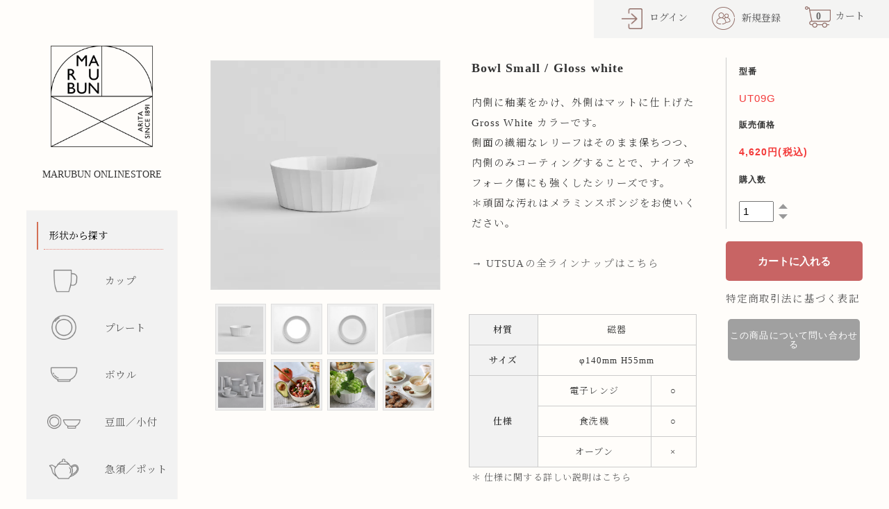

--- FILE ---
content_type: text/html; charset=EUC-JP
request_url: https://www.marubun-shop.jp/?pid=146453842
body_size: 26397
content:
<!DOCTYPE html PUBLIC "-//W3C//DTD XHTML 1.0 Transitional//EN" "http://www.w3.org/TR/xhtml1/DTD/xhtml1-transitional.dtd">
<html xmlns:og="http://ogp.me/ns#" xmlns:fb="http://www.facebook.com/2008/fbml" xmlns:mixi="http://mixi-platform.com/ns#" xmlns="http://www.w3.org/1999/xhtml" xml:lang="ja" lang="ja" dir="ltr">
<head>
<meta http-equiv="content-type" content="text/html; charset=euc-jp" />
<meta http-equiv="X-UA-Compatible" content="IE=edge,chrome=1" />
<title>Bowl Small | Gloss White - 有田焼のまるぶんオンラインストア｜おしゃれな和食器通販サイト</title>
<meta name="Keywords" content="ボウル,グロスホワイト,釉薬,マット,レリーフ,傷防止,キッチン,食器,洗練,デザイン" />
<meta name="Description" content="釉薬とマット仕上げのボウル。傷にも強い、洗練されたデザイン。" />
<meta name="Author" content="株式会社まるぶん | Marubun.Co.,Ltd." />
<meta name="Copyright" content="株式会社まるぶん | Marubun.Co.,Ltd." />
<meta http-equiv="content-style-type" content="text/css" />
<meta http-equiv="content-script-type" content="text/javascript" />
<link rel="stylesheet" href="https://img07.shop-pro.jp/PA01426/811/css/2/index.css?cmsp_timestamp=20260114074339" type="text/css" />
<link rel="stylesheet" href="https://img07.shop-pro.jp/PA01426/811/css/2/product.css?cmsp_timestamp=20260114074339" type="text/css" />

<link rel="alternate" type="application/rss+xml" title="rss" href="https://www.marubun-shop.jp/?mode=rss" />
<link rel="alternate" media="handheld" type="text/html" href="https://www.marubun-shop.jp/?prid=146453842" />
<link rel="shortcut icon" href="https://img07.shop-pro.jp/PA01426/811/favicon.ico?cmsp_timestamp=20250402104936" />
<script type="text/javascript" src="//ajax.googleapis.com/ajax/libs/jquery/1.7.2/jquery.min.js" ></script>
<meta property="og:title" content="Bowl Small | Gloss White - 有田焼のまるぶんオンラインストア｜おしゃれな和食器通販サイト" />
<meta property="og:description" content="釉薬とマット仕上げのボウル。傷にも強い、洗練されたデザイン。" />
<meta property="og:url" content="https://www.marubun-shop.jp?pid=146453842" />
<meta property="og:site_name" content="有田焼のまるぶんオンラインストア｜おしゃれな和食器通販サイト" />
<meta property="og:image" content="https://img07.shop-pro.jp/PA01426/811/product/146453842.jpg?cmsp_timestamp=20191025100251"/>
<meta property="og:type" content="product" />
<meta property="product:price:amount" content="4620" />
<meta property="product:price:currency" content="JPY" />
<meta property="product:product_link" content="https://www.marubun-shop.jp?pid=146453842" />
<meta name="viewport" content="width=device-width,initial-scale=1">
<link rel='stylesheet' id='spba-animate-css'  href='https://www.marubun-arita.co.jp/wp/wp-content/plugins/so-page-builder-animate/css/animate.min.css?ver=1' type='text/css' media='all' />

<meta property="og:image" content="" />

<!-- Global site tag (gtag.js) -->
<script async src="https://www.googletagmanager.com/gtag/js?id=AW-702585472"></script>
<script>
  window.dataLayer = window.dataLayer || [];
  function gtag(){dataLayer.push(arguments);}
  gtag('js', new Date());

  gtag('config', 'AW-702585472');
</script>



<!-- Google tag (gtag.js) -->
<script async src="https://www.googletagmanager.com/gtag/js?id=G-K9PMTKVBGZ"></script>
<script>
  window.dataLayer = window.dataLayer || [];
  function gtag(){dataLayer.push(arguments);}
  gtag('js', new Date());

  gtag('config', 'G-K9PMTKVBGZ');
</script>



<link rel="stylesheet" type="text/css" href="https://cdnjs.cloudflare.com/ajax/libs/remodal/1.0.5/remodal.min.css">
<link rel="stylesheet" type="text/css" href="https://cdnjs.cloudflare.com/ajax/libs/remodal/1.0.5/remodal-default-theme.min.css">
<script type="text/javascript" src="https://cdnjs.cloudflare.com/ajax/libs/remodal/1.0.5/remodal.min.js"></script>

<script src="https://cdnjs.cloudflare.com/ajax/libs/web-animations/2.3.1/web-animations.min.js"></script>
<script src="https://cdnjs.cloudflare.com/ajax/libs/hammer.js/2.0.8/hammer.min.js"></script>
<script src="https://cdnjs.cloudflare.com/ajax/libs/muuri/0.9.5/muuri.min.js"></script>

<script>
  var Colorme = {"page":"product","shop":{"account_id":"PA01426811","title":"\u6709\u7530\u713c\u306e\u307e\u308b\u3076\u3093\u30aa\u30f3\u30e9\u30a4\u30f3\u30b9\u30c8\u30a2\uff5c\u304a\u3057\u3083\u308c\u306a\u548c\u98df\u5668\u901a\u8ca9\u30b5\u30a4\u30c8"},"basket":{"total_price":0,"items":[]},"customer":{"id":null},"inventory_control":"none","product":{"shop_uid":"PA01426811","id":146453842,"name":"Bowl Small \/ Gloss white","model_number":"UT09G","stock_num":null,"sales_price":4200,"sales_price_including_tax":4620,"variants":[],"category":{"id_big":2515128,"id_small":1},"groups":[{"id":2123354},{"id":2566298},{"id":2424528},{"id":2479115},{"id":3053496},{"id":3083958},{"id":3120234}],"members_price":4200,"members_price_including_tax":4620}};

  (function() {
    function insertScriptTags() {
      var scriptTagDetails = [];
      var entry = document.getElementsByTagName('script')[0];

      scriptTagDetails.forEach(function(tagDetail) {
        var script = document.createElement('script');

        script.type = 'text/javascript';
        script.src = tagDetail.src;
        script.async = true;

        if( tagDetail.integrity ) {
          script.integrity = tagDetail.integrity;
          script.setAttribute('crossorigin', 'anonymous');
        }

        entry.parentNode.insertBefore(script, entry);
      })
    }

    window.addEventListener('load', insertScriptTags, false);
  })();
</script>

<script async src="https://www.googletagmanager.com/gtag/js?id=G-K9PMTKVBGZ"></script>
<script>
  window.dataLayer = window.dataLayer || [];
  function gtag(){dataLayer.push(arguments);}
  gtag('js', new Date());
  
      gtag('config', 'G-K9PMTKVBGZ', (function() {
      var config = {};
      if (Colorme && Colorme.customer && Colorme.customer.id != null) {
        config.user_id = Colorme.customer.id;
      }
      return config;
    })());
  
  </script><script type="text/javascript">
  document.addEventListener("DOMContentLoaded", function() {
    gtag("event", "view_item", {
      currency: "JPY",
      value: Colorme.product.sales_price_including_tax,
      items: [
        {
          item_id: Colorme.product.id,
          item_name: Colorme.product.name
        }
      ]
    });
  });
</script><script async src="https://zen.one/analytics.js"></script>
</head>
<body>
<meta name="colorme-acc-payload" content="?st=1&pt=10029&ut=146453842&at=PA01426811&v=20260119002006&re=&cn=b3bc98b68e640a5f3cb2c1cc7841f94d" width="1" height="1" alt="" /><script>!function(){"use strict";Array.prototype.slice.call(document.getElementsByTagName("script")).filter((function(t){return t.src&&t.src.match(new RegExp("dist/acc-track.js$"))})).forEach((function(t){return document.body.removeChild(t)})),function t(c){var r=arguments.length>1&&void 0!==arguments[1]?arguments[1]:0;if(!(r>=c.length)){var e=document.createElement("script");e.onerror=function(){return t(c,r+1)},e.src="https://"+c[r]+"/dist/acc-track.js?rev=3",document.body.appendChild(e)}}(["acclog001.shop-pro.jp","acclog002.shop-pro.jp"])}();</script><link href='https://fonts.googleapis.com/css?family=Lora:400' rel='stylesheet' type='text/css'>
<link rel="stylesheet" href="//www.marubun-arita.co.jp/online-shop/js/slick/slick.css" >
<link rel="stylesheet" href="https://use.fontawesome.com/releases/v5.3.1/css/all.css" >



<script src="//www.marubun-arita.co.jp/online-shop/js/slick/slick.js"></script>
<script type='text/javascript' src='https://www.marubun-arita.co.jp/wp/wp-content/plugins/so-page-builder-animate/js/wow.min.js?ver=1'></script>

<script>
  new WOW().init();
</script>

<script>
 $(function(){
    $(".more_btn").on("click", function() {
      $(".more_seller").slideToggle();
      $(".updown").toggleClass("more_up");
    });
  });

  /* ブランド　DISP/HIDE */
   $(function(){
      $(".more_feature_btn").on("click", function() {
        $(".more_feature").slideToggle();
        $(".updown_f").toggleClass("more_f_up");
      });
    });
  /* ブランド　DISP/HIDE */


$(function(){
  $('a[href^=#]').click(function(){
    var speed = 500;
    var href= $(this).attr("href");
    var target = $(href == "#" || href == "" ? 'html' : href);
    var position = target.offset().top;
    $("html, body").animate({scrollTop:position}, speed, "swing");
    return false;
  });
 });

</script>

<script>

  $.getJSONP = function(url,callback,param) {
   return $.ajax({
     url: url,
     scriptCharset: "utf-8",
     dataType: "jsonp",
     success: callback
    })
  }
  $.getJSONP("https://www.marubun-arita.co.jp/online-shop/rss_feed3.php", onDataHandler)
  function onDataHandler(response) {
    //new
    if(response.out_new != null){
      $("#news-blog").append(response.out_new);
    }
    //feature
    if(response.out_feature != null){
      $("#news_blog_contents").append(response.out_feature);
    }
    //sid
    if(response.out_side != null){
      $("#news-blog_side").append(response.out_side);
    }
  }

</script>

<!-- <div id="preloader-background">
<div class='loader'>
  <div class='rotateY'><img src="https://img21.shop-pro.jp/PA01426/811/etc/preloder_logo.png?cmsp_timestamp=20200519173045"></div>
</div>
</div> -->


<div id="container" style="overflow: hidden;">

  
  <div id="header">
    <div class="header_link header_link_pc wow fadeIn" data-wow-duration="1s" data-wow-offset="0">

        

      <ul>

     <!--      <div id="app-cover">
            <div id="app">
              <div id="circle">
                <form action="https://www.marubun-shop.jp/" method="GET" action="" id="search">
                  <input type="hidden" name="mode" value="srh" />
                  <input id="search-input" type="text" name="keyword" placeholder="商品名 / 品番">
                  <input type="submit" id="submit-button">
                </form>
                <div id="r-btn"></div>
              </div>
              <div id="c-btn"></div>
              <div id="init-button"></div>
              
            </div>
          </div> -->

                  

            <li class="member_login_btn">
              <a href="https://www.marubun-shop.jp/?mode=login&shop_back_url=https%3A%2F%2Fwww.marubun-shop.jp%2F"><img src="https://img21.shop-pro.jp/PA01426/811/etc/login.png?cmsp_timestamp=20200324182824">ログイン</a>
            </li>
                          <li class="my_account">
                <a href="https://www.marubun-shop.jp/customer/signup/new"><img src="https://img21.shop-pro.jp/PA01426/811/etc/group.png?cmsp_timestamp=20181229201613">新規登録</a>
              </li>
            
          


                <li class="view_cart header_icon_text wow fadeIn" data-wow-duration="1s"><a href="javascript:void(0)" class="cart_view_with_async"><span class="count cart_count">0</span>カート</a></li>
      </ul>


      <form name="cart_view_with_async" method="POST" action="https://marubun-shop.jp/cart/proxy/basket?shop_id=PA01426811&amp;shop_domain=marubun-shop.jp">
          <script>
            const key = 'colorme_reference_token';
            // 正規表現でcookie値を取得
            const value = document.cookie.match(
              new RegExp(key+'\=([^\;]*)\;*')
            )[1];
          document.write('<input type="hidden" name="reference_token" value="' + value + '">');
          </script>
            </form> 

   


    </div>


    <h1 class="logo wow fadeIn" data-wow-duration="1s" data-wow-offset="0"><a href="./"><img src="https://www.marubun-arita.co.jp/wp/wp-content/uploads/2022/11/marubun_logomark_221101.png" alt="有田焼のまるぶんオンラインストア"></a></h1>
    <p class="sub-tittle wow fadeIn" data-wow-duration="1s" data-wow-offset="0">MARUBUN ONLINESTORE</p>
    <div id="menu-toggle" class="menu-trigger wow fadeIn" data-wow-duration="1s">
      <span></span>
      <span></span>
      <span></span>
    </div>
  </div>
  

  

  <div id="main">

  <div class="footstamp">
  
  
  <p>
    <a href="./">TOP</a>
    <span>&gt;</span><a href='?mode=cate&cbid=2515128&csid=0'>UTSUA</a>    <span>&gt;</span><a href='?mode=cate&cbid=2515128&csid=1'>Gloss white</a>  </p>
  
      <p>
      <a href="./">TOP</a>
            <span>&gt;</span>
      <a href="https://www.marubun-shop.jp/?mode=grp&gid=2119546">ボウル</a>
            <span>&gt;</span>
      <a href="https://www.marubun-shop.jp/?mode=grp&gid=2119562">ボウル</a>
            <span>&gt;</span>
      <a href="https://www.marubun-shop.jp/?mode=grp&gid=2123354">サイズ：小（～16cm ）</a>
          </p>
      <p>
      <a href="./">TOP</a>
            <span>&gt;</span>
      <a href="https://www.marubun-shop.jp/?mode=grp&gid=2424528">クーポン割引除外品（ラーメン,UTSUA,SDP,匠の蔵）</a>
          </p>
      <p>
      <a href="./">TOP</a>
            <span>&gt;</span>
      <a href="https://www.marubun-shop.jp/?mode=grp&gid=2479115">白磁／白い器</a>
          </p>
      <p>
      <a href="./">TOP</a>
            <span>&gt;</span>
      <a href="https://www.marubun-shop.jp/?mode=grp&gid=3053495">春展示2025</a>
            <span>&gt;</span>
      <a href="https://www.marubun-shop.jp/?mode=grp&gid=3053496">入って左手前</a>
          </p>
      <p>
      <a href="./">TOP</a>
            <span>&gt;</span>
      <a href="https://www.marubun-shop.jp/?mode=grp&gid=3083952">夏展示 2025</a>
            <span>&gt;</span>
      <a href="https://www.marubun-shop.jp/?mode=grp&gid=3083958">入って正面中央</a>
          </p>
      <p>
      <a href="./">TOP</a>
            <span>&gt;</span>
      <a href="https://www.marubun-shop.jp/?mode=grp&gid=3014259">秋展示2025</a>
            <span>&gt;</span>
      <a href="https://www.marubun-shop.jp/?mode=grp&gid=3120234">キッチン前奥</a>
          </p>
    
</div>








<div class="cart_in_modal cart_modal__close" style="display: none;">
  <div class="cart_in_modal__outline not_bubbling">
    <label class="cart_modal__close cart_in_modal__close-icon"></label>
      <p class="cart_in_modal__heading">
      こちらの商品が<br class="sp-br">カートに入りました
     </p>
     <div class="cart_in_modal__detail">
      <div class="cart_in_modal__image-wrap">
        <img src="https://img07.shop-pro.jp/PA01426/811/product/146453842.jpg?cmsp_timestamp=20191025100251" alt="" />
      </div>
      <p class="cart_in_modal__name">
        Bowl Small / Gloss white
      </p>
     </div>
     <div class="cart_in_modal__button-wrap">
      <button class="cart_view_with_async cart_in_modal__button cart_in_modal__button--solid">かごの中身を見る</button>
      <p class="cart_modal__close cart_in_modal__text-link">ショッピングを続ける</p>
      </div>
    </div>
  </div>
  <div class="cart_in_error_modal cart_in_error__close" style="display: none;">
    <div class="cart_in_modal__outline not_bubbling">
      <label class="cart_in_error__close cart_in_modal__close-icon">
      </label>
      <p class="cart_in_error_message cart_in_error_modal__heading"></p>
      <div class="cart_in_modal__button-wrap">
        <button class="cart_in_error__close cart_in_modal__button cart_in_modal__button--solid">ショッピングを続ける</button>
      </div>
    </div>
  </div>












<form class="clearfix product_form" name="product_form" method="post" action="https://www.marubun-shop.jp/cart/proxy/basket/items/add">
<div class="product_detail_area wow fadeIn" data-wow-duration="1s" data-wow-offset="10" data-wow-iteration="1">

      <div class="product_images">

      <h2 class="product_name pn_mobile">Bowl Small / Gloss white</h2>

      <script type="text/javascript" src="https://img.shop-pro.jp/js/cloud-zoom.1.0.2.js"></script>

      <div class="zoom-section">
        <div class="zoom-small-image">
          <div id="wrap">
            
                          <a href="https://img07.shop-pro.jp/PA01426/811/product/146453842.jpg?cmsp_timestamp=20191025100251" class="cloud-zoom" id="zoom1" rel="position: &#39;inside&#39; , showTitle: true, adjustX:-4, adjustY:-4" style="position: relative; display: block; " title="">
              <img src="https://img07.shop-pro.jp/PA01426/811/product/146453842.jpg?cmsp_timestamp=20191025100251" style="display: block;" />
              </a>
                        
            <input type="hidden" name="user_hash" value="c204a3b086ac803ad5a849b0cad109aa"><input type="hidden" name="members_hash" value="c204a3b086ac803ad5a849b0cad109aa"><input type="hidden" name="shop_id" value="PA01426811"><input type="hidden" name="product_id" value="146453842"><input type="hidden" name="members_id" value=""><input type="hidden" name="back_url" value="https://www.marubun-shop.jp/?pid=146453842"><input type="hidden" name="reference_token" value="10cbded5ef1141c886e0114e8850bad6"><input type="hidden" name="shop_domain" value="marubun-shop.jp">
            <input type="hidden" name="is_async_cart_in" value="1">
        </div>
      </div>

      <div class="zoom-desc clearfix">
                  <a href="https://img07.shop-pro.jp/PA01426/811/product/146453842.jpg?cmsp_timestamp=20191025100251" class="cloud-zoom-gallery" title="" rel="useZoom: &#39;zoom1&#39;, smallImage: &#39; https://img07.shop-pro.jp/PA01426/811/product/146453842.jpg?cmsp_timestamp=20191025100251&#39; ">
          <img class="zoom-tiny-image" src="https://img07.shop-pro.jp/PA01426/811/product/146453842.jpg?cmsp_timestamp=20191025100251" />
          </a>
                                                    <a href="https://img07.shop-pro.jp/PA01426/811/product/146453842_o1.jpg?cmsp_timestamp=20191025100251" class="cloud-zoom-gallery" title="" rel="useZoom: 'zoom1', smallImage: ' https://img07.shop-pro.jp/PA01426/811/product/146453842_o1.jpg?cmsp_timestamp=20191025100251' ">
              <img class="zoom-tiny-image" src="https://img07.shop-pro.jp/PA01426/811/product/146453842_o1.jpg?cmsp_timestamp=20191025100251" />
              </a>
                                                <a href="https://img07.shop-pro.jp/PA01426/811/product/146453842_o2.jpg?cmsp_timestamp=20191025100251" class="cloud-zoom-gallery" title="" rel="useZoom: 'zoom1', smallImage: ' https://img07.shop-pro.jp/PA01426/811/product/146453842_o2.jpg?cmsp_timestamp=20191025100251' ">
              <img class="zoom-tiny-image" src="https://img07.shop-pro.jp/PA01426/811/product/146453842_o2.jpg?cmsp_timestamp=20191025100251" />
              </a>
                                                <a href="https://img07.shop-pro.jp/PA01426/811/product/146453842_o3.jpg?cmsp_timestamp=20191025100251" class="cloud-zoom-gallery" title="" rel="useZoom: 'zoom1', smallImage: ' https://img07.shop-pro.jp/PA01426/811/product/146453842_o3.jpg?cmsp_timestamp=20191025100251' ">
              <img class="zoom-tiny-image" src="https://img07.shop-pro.jp/PA01426/811/product/146453842_o3.jpg?cmsp_timestamp=20191025100251" />
              </a>
                                                <a href="https://img07.shop-pro.jp/PA01426/811/product/146453842_o4.jpg?cmsp_timestamp=20191025100251" class="cloud-zoom-gallery" title="" rel="useZoom: 'zoom1', smallImage: ' https://img07.shop-pro.jp/PA01426/811/product/146453842_o4.jpg?cmsp_timestamp=20191025100251' ">
              <img class="zoom-tiny-image" src="https://img07.shop-pro.jp/PA01426/811/product/146453842_o4.jpg?cmsp_timestamp=20191025100251" />
              </a>
                                                <a href="https://img07.shop-pro.jp/PA01426/811/product/146453842_o5.jpg?cmsp_timestamp=20240620161122" class="cloud-zoom-gallery" title="" rel="useZoom: 'zoom1', smallImage: ' https://img07.shop-pro.jp/PA01426/811/product/146453842_o5.jpg?cmsp_timestamp=20240620161122' ">
              <img class="zoom-tiny-image" src="https://img07.shop-pro.jp/PA01426/811/product/146453842_o5.jpg?cmsp_timestamp=20240620161122" />
              </a>
                                                <a href="https://img07.shop-pro.jp/PA01426/811/product/146453842_o6.jpg?cmsp_timestamp=20240620161122" class="cloud-zoom-gallery" title="" rel="useZoom: 'zoom1', smallImage: ' https://img07.shop-pro.jp/PA01426/811/product/146453842_o6.jpg?cmsp_timestamp=20240620161122' ">
              <img class="zoom-tiny-image" src="https://img07.shop-pro.jp/PA01426/811/product/146453842_o6.jpg?cmsp_timestamp=20240620161122" />
              </a>
                                                <a href="https://img07.shop-pro.jp/PA01426/811/product/146453842_o7.jpg?cmsp_timestamp=20240620161122" class="cloud-zoom-gallery" title="" rel="useZoom: 'zoom1', smallImage: ' https://img07.shop-pro.jp/PA01426/811/product/146453842_o7.jpg?cmsp_timestamp=20240620161122' ">
              <img class="zoom-tiny-image" src="https://img07.shop-pro.jp/PA01426/811/product/146453842_o7.jpg?cmsp_timestamp=20240620161122" />
              </a>
                                                                                                                                                                                                                                                                                                                                                                                                                                                                                                                                                                                                                                                                                                                                                                                                                                                                                                                                                                                                </div>
    </div>
    </div>


    <div class="product-detail">
           
             <h2 class="product_name pn_pc">Bowl Small / Gloss white</h2>
          <div class="product_description">
            内側に釉薬をかけ、外側はマットに仕上げた Gross White カラーです。<br />
側面の繊細なレリーフはそのまま保ちつつ、内側のみコーティングすることで、ナイフやフォーク傷にも強くしたシリーズです。<br />
＊頑固な汚れはメラミンスポンジをお使いください。<br />
<br />
<a class="product-detail-rahmen-link" href="https://www.marubun-shop.jp/?mode=cate&csid=0&cbid=2515128">→ UTSUAの全ラインナップはこちら</a><br />
<br />
<br />
<div class="product_detail_list"><table><tr><th>材質</th><td colspan="2">磁器</td></tr><tr><th>サイズ</th><td colspan="2">φ140mm H55mm</td></tr><tr><th rowspan="3">仕様</th><td>電子レンジ</td><td>○</td><tr><td>食洗機</td><td>○</td></tr><tr><td>オーブン</td><td>×</td></tr></tr></table><a href="https://www.marubun-shop.jp/?tid=2&mode=f15" target="_blank">＊ 仕様に関する詳しい説明はこちら</a></div>
          </div>

                              </div>





        
        

        



<div class="add_cart">

  <table class="add_cart_table">
    
            <tr>
        <th>型番</th>
        <td>UT09G</td>
        </tr>
    

    
                <tr>
        <th>販売価格</th>
        <td>
                    
            <strong class="price">4,620円(税込)</strong><br />
            <!--
                -->
        </td>
        </tr>
    


<!--

    価格 
        
            <tr>
        <th>販売価格</th>
        <td>
                    販売価格 
            <strong class="price">4,620円(税込)</strong><br />
                </td>
        </tr>
    

-->


    
        
                  <tr>
          <th>購入数</th>
          <td>
            <table border="0" cellpadding="0" cellspacing="0">
              <tr>
                <td class="pur_block" style="padding: 0px; border:none;">
                  <input type="text" name="product_num" value="1" />
                </td>
                <td class="pur_block" style="padding: 0px; border:none;">
                  <div class="pur_block_icon" style="width: 25px;">
                  <a href="javascript:f_change_num2(document.product_form.product_num,'1',1,null);"><img src="https://img.shop-pro.jp/tmpl_img/67/nup.png"></a>
                  <a href="javascript:f_change_num2(document.product_form.product_num,'0',1,null);"><img src="https://img.shop-pro.jp/tmpl_img/67/ndown.png"></a>
                  </div>
                </td>
                <td class="pur_block" style="border:none;">
                  <p></p>
                </td>
              </tr>
            </table>
          </td>
        </tr>
              
    
    
    
        
              </table>

        
        
          <div class="disable_cartin button_area">
            <input type="submit" value="カートに入れる" class="btn btn-primary btn-large" />
          </div>
                
        
        <p id="sk_link_other">
          <a href="https://www.marubun-shop.jp/?mode=sk">特定商取引法に基づく表記</a>
        </p>

          <div class="product_link_area">
          
          <p>
            <a class="btn btn-contact" href="https://marubun.shop-pro.jp/customer/products/146453842/inquiries/new">この商品について問い合わせる</a>
          </p>
          <ul class="other_link">
            <!--          <li><a href="mailto:?subject=%E3%80%90%E6%9C%89%E7%94%B0%E7%84%BC%E3%81%AE%E3%81%BE%E3%82%8B%E3%81%B6%E3%82%93%E3%82%AA%E3%83%B3%E3%83%A9%E3%82%A4%E3%83%B3%E3%82%B9%E3%83%88%E3%82%A2%EF%BD%9C%E3%81%8A%E3%81%97%E3%82%83%E3%82%8C%E3%81%AA%E5%92%8C%E9%A3%9F%E5%99%A8%E9%80%9A%E8%B2%A9%E3%82%B5%E3%82%A4%E3%83%88%E3%80%91%E3%81%AE%E3%80%8CBowl%20Small%20%2F%20Gloss%20white%E3%80%8D%E3%81%8C%E3%81%8A%E3%81%99%E3%81%99%E3%82%81%E3%81%A7%E3%81%99%EF%BC%81&body=%0D%0A%0D%0A%E2%96%A0%E5%95%86%E5%93%81%E3%80%8CBowl%20Small%20%2F%20Gloss%20white%E3%80%8D%E3%81%AEURL%0D%0Ahttps%3A%2F%2Fwww.marubun-shop.jp%2F%3Fpid%3D146453842%0D%0A%0D%0A%E2%96%A0%E3%82%B7%E3%83%A7%E3%83%83%E3%83%97%E3%81%AEURL%0Ahttps%3A%2F%2Fwww.marubun-shop.jp%2F">この商品を友達に教える</a></li>
            <li><a href="https://www.marubun-shop.jp/?mode=cate&cbid=2515128&csid=1">買い物を続ける</a></li> -->
          </ul>
<!--          <ul class="share clearfix">
            <li><div class="twitter">
            <a href="https://twitter.com/share" class="twitter-share-button" data-url="https://www.marubun-shop.jp/?pid=146453842" data-text="" data-lang="ja" >ツイート</a>
<script charset="utf-8">!function(d,s,id){var js,fjs=d.getElementsByTagName(s)[0],p=/^http:/.test(d.location)?'http':'https';if(!d.getElementById(id)){js=d.createElement(s);js.id=id;js.src=p+'://platform.twitter.com/widgets.js';fjs.parentNode.insertBefore(js,fjs);}}(document, 'script', 'twitter-wjs');</script>
          </div></li>
          <li><div class="fb-like">
            
          </div></li>
          <li><div class="line">
           <div class="line-it-button" data-lang="ja" data-type="share-a" data-ver="3"
                         data-color="default" data-size="small" data-count="false" style="display: none;"></div>
                       <script src="https://www.line-website.com/social-plugins/js/thirdparty/loader.min.js" async="async" defer="defer"></script>
          </div></li></ul>
         <ul class="share calamel-link clearfix">
                      <li><div class="fav_button"></div></li>
         </ul>
-->
</div>

</div>



</div>
</form>













<br style="clear:both;">

<!--
  <div class="box  box_small" id="box_recommend">
    <div class="header_block clearfix  tittle-recommend  wow fadeIn" data-wow-duration="1s" data-wow-offset="10" data-wow-iteration="1">
    <div class="section-tittle tittle-recommend-img"><img src="https://img21.shop-pro.jp/PA01426/811/etc/online-title-logo-pick.png?cmsp_timestamp=20190128175113" class="line"></div>
    </div>


        <div class="item_box">
        <!-- 商品画像 --
        <div class="item_image">
                        <a href="?pid=182571786"><img src="https://img07.shop-pro.jp/PA01426/811/product/182571786_th.jpg?cmsp_timestamp=20250914135332" class="item" /></a><br />
                    </div>
        <div class="item_detail">
            <!-- 商品名 --
            <p class="item_name">
                <a href="?pid=182571786">連子　正角皿（中）</a><br />
            </p>
            <p class="item_price">
                <!-- 通常販売価格 --
                                <!-- 販売価格 --
                2,750円(税込)<br />
                                            </p>
        </div>
    </div>
            <div class="item_box">
        <!-- 商品画像 --
        <div class="item_image">
                        <a href="?pid=184887617"><img src="https://img07.shop-pro.jp/PA01426/811/product/184887617_th.jpg?cmsp_timestamp=20250214134040" class="item" /></a><br />
                    </div>
        <div class="item_detail">
            <!-- 商品名 --
            <p class="item_name">
                <a href="?pid=184887617">赤連子長角皿　(小)</a><br />
            </p>
            <p class="item_price">
                <!-- 通常販売価格 --
                                <!-- 販売価格 --
                2,970円(税込)<br />
                                            </p>
        </div>
    </div>
            <div class="item_box">
        <!-- 商品画像 --
        <div class="item_image">
                        <a href="?pid=171294103"><img src="https://img07.shop-pro.jp/PA01426/811/product/171294103_th.jpg?cmsp_timestamp=20221104162218" class="item" /></a><br />
                    </div>
        <div class="item_detail">
            <!-- 商品名 --
            <p class="item_name">
                <a href="?pid=171294103">染付十草 丸三寸皿</a><br />
            </p>
            <p class="item_price">
                <!-- 通常販売価格 --
                                <!-- 販売価格 --
                1,540円(税込)<br />
                                            </p>
        </div>
    </div>
            <div class="item_box">
        <!-- 商品画像 --
        <div class="item_image">
                        <a href="?pid=171303966"><img src="https://img07.shop-pro.jp/PA01426/811/product/171303966_th.jpg?cmsp_timestamp=20221104221817" class="item" /></a><br />
                    </div>
        <div class="item_detail">
            <!-- 商品名 --
            <p class="item_name">
                <a href="?pid=171303966">染付洋花唐草 丸四寸皿</a><br />
            </p>
            <p class="item_price">
                <!-- 通常販売価格 --
                                <!-- 販売価格 --
                2,200円(税込)<br />
                                            </p>
        </div>
    </div>
            <div class="item_box box_last">
        <!-- 商品画像 --
        <div class="item_image">
                        <a href="?pid=159415362"><img src="https://img07.shop-pro.jp/PA01426/811/product/159415362_th.jpg?cmsp_timestamp=20210429172256" class="item" /></a><br />
                    </div>
        <div class="item_detail">
            <!-- 商品名 --
            <p class="item_name">
                <a href="?pid=159415362">ペンギン　究極のレンゲ</a><br />
            </p>
            <p class="item_price">
                <!-- 通常販売価格 --
                                <!-- 販売価格 --
                2,420円(税込)<br />
                                            </p>
        </div>
    </div>
            <br style="clear:both;" />
  </div>

-->





<div class="box wow fadeIn" data-wow-duration="1s" data-wow-offset="10" data-wow-iteration="1" id="box_together">
  <div class="header_block clearfix">
  <div class="icon">
  <img src="https://img.shop-pro.jp/tmpl_img/67/together_icon.png">
  </div>
  <div class="title">
  <h3>関連商品</h3>
  </div>
  </div>
<div class="item_box  box_first">
  <div class="item_image">
          <a href="?pid=146453854"><img src="https://img07.shop-pro.jp/PA01426/811/product/146453854_th.jpg?cmsp_timestamp=20191025100523" class="item" /></a><br />
      </div>
  <div class="item_detail">
    <p class="item_name">
      <a href="?pid=146453854">Bowl Medium / Gloss white</a>
    </p>
    	<p class="item_price">
                    
          7,370円(税込)<br />
                            </p>
          </div>
</div>
<div class="item_box ">
  <div class="item_image">
          <a href="?pid=146453249"><img src="https://img07.shop-pro.jp/PA01426/811/product/146453249_th.jpg?cmsp_timestamp=20191025090735" class="item" /></a><br />
      </div>
  <div class="item_detail">
    <p class="item_name">
      <a href="?pid=146453249">Plate Large / Gloss white</a>
    </p>
    	<p class="item_price">
                    
          7,370円(税込)<br />
                            </p>
          </div>
</div>
<div class="item_box  box_last">
  <div class="item_image">
          <a href="?pid=144637152"><img src="https://img07.shop-pro.jp/PA01426/811/product/144637152_th.jpg?cmsp_timestamp=20191024201958" class="item" /></a><br />
      </div>
  <div class="item_detail">
    <p class="item_name">
      <a href="?pid=144637152">Bowl Small / Matt white</a>
    </p>
    	<p class="item_price">
                    
          4,180円(税込)<br />
                            </p>
          </div>
</div>
<br class="clear" />
</div>




  

  





<div class="brand">
  <div class="brand-contents">
    <div class="header_brand header_block clearfix tittle-brand wow fadeIn" data-wow-duration="1s" data-wow-offset="10" data-wow-iteration="1">
      <div class="section-tittle  tittle-brand-img"><img src="https://img21.shop-pro.jp/PA01426/811/etc/online-title-logo-collection.png?cmsp_timestamp=20190226200612" class="line"></div>
    </div>



    <div class="brand-wrap">
        <figure class="snip1584 snip1584-brand snip-rahmen">
          <div class="brand-logo wow fadeInUp" data-wow-duration="1s" data-wow-offset="10" data-wow-iteration="1"><img class="brand-logo-img brand-logo-rahmen" src="https://img07.shop-pro.jp/PA01426/811/etc/rahmen-logo_1.png?cmsp_timestamp=20210409175410"></div>
          <div class="snip-image wow fadeInUp" data-wow-duration="1s" data-wow-offset="10" data-wow-iteration="1"><img class="brand-img"src="https://img07.shop-pro.jp/PA01426/811/etc/brand-rahmen3.jpg?cmsp_timestamp=20210409221903">
          <figcaption>
            <h3>RAHMEN BOWL</h3>
            <p>ご家庭でラーメンを美味しく</p>
          </figcaption><a href="https://www.marubun-shop.jp/?mode=cate&csid=0&cbid=2482556"></a>
          </div>
        </figure>


    <figure class="snip1584 snip-utsua">
          <div class="brand-logo wow fadeInUp" data-wow-duration="1s" data-wow-offset="10" data-wow-iteration="1"><img class="brand-logo-img brand-logo-utsua" src="https://img21.shop-pro.jp/PA01426/811/etc/ut_logo-1.png?cmsp_timestamp=20190514194655"></div>
          <div class="snip-image wow fadeInUp" data-wow-duration="1s" data-wow-offset="10" data-wow-iteration="1"><img class="brand-img" src="https://img21.shop-pro.jp/PA01426/811/etc/brand-utsua2_r.jpg?cmsp_timestamp=20201224162551">
          <figcaption>
            <h3>UTSUA</h3>
            <p>有田焼の新しい形</p>
          </figcaption><a href="https://www.marubun-shop.jp/?mode=cate&csid=0&cbid=2515128"></a> 
          </div>
      </figure>



    <figure class="snip1584 snip1584-brand snip-zoa">
      <div class="brand-logo wow fadeInUp" data-wow-duration="1s" data-wow-offset="10" data-wow-iteration="1"><img class="brand-logo-img brand-logo-zoa" src="https://img21.shop-pro.jp/PA01426/811/etc/ZOA-logo.png?cmsp_timestamp=20190102162131"></div>
      <div class="snip-image wow fadeInUp" data-wow-duration="1s" data-wow-offset="10" data-wow-iteration="1"><img class="brand-img"src="https://img07.shop-pro.jp/PA01426/811/etc/zoa-img2.jpg?cmsp_timestamp=20210409221831">
     <figcaption>
        <h3>ZOA</h3>
        <p>伝統を受け継ぐ</p>
      </figcaption><a href="https://www.marubun-shop.jp/?mode=cate&csid=0&cbid=2483174"></a>

      </div>
    </figure>

    <figure class="snip1584 snip-bunsei">
          <div class="brand-logo wow fadeInUp" data-wow-duration="1s" data-wow-offset="10" data-wow-iteration="1"><img class="brand-logo-img brand-logo-bunsei" src="https://img21.shop-pro.jp/PA01426/811/etc/bunsei-logo.png?cmsp_timestamp=20190509155927"></div>
          <div class="snip-image wow fadeInUp" data-wow-duration="1s" data-wow-offset="10" data-wow-iteration="1"><img class="brand-img" src="https://img07.shop-pro.jp/PA01426/811/etc/brand-bunsei2.jpg?cmsp_timestamp=20210409221759">
           <figcaption>
            <h3>BUNSEI</h3>
            <p>赤絵の魅力を今に伝える</p>
          </figcaption><a href="https://www.marubun-shop.jp/?mode=cate&csid=0&cbid=2515173"></a>
          </div>
        </figure>


    

  </div>


    <div class="accordion-box">
                      <input id="ac00" type="checkbox">
                      <label for="ac00" class="more_feature_btn"></label>

                    <div class="more_feature">

<div class="brand-wrap">

        <figure class="snip1584 snip1584-brand snip-zephyr">
            <div class="brand-logo wow fadeInUp" data-wow-duration="1s" data-wow-offset="10" data-wow-iteration="1"><img class="brand-logo-img brand-logo-zephyr" src="https://img21.shop-pro.jp/PA01426/811/etc/zephyr-logo.png?cmsp_timestamp=20190102162216"></div>

            <div class="snip-image wow fadeInUp" data-wow-duration="1s" data-wow-offset="10" data-wow-iteration="1"><img class="brand-img"src="https://img21.shop-pro.jp/PA01426/811/etc/brand-zephyr-1_r.jpg?cmsp_timestamp=20201224162442">
             <figcaption>
              <h3>ZEPHYR</h3>
              <p>本格的なレストラン食器</p>
            </figcaption><a href="https://www.marubun-shop.jp/?mode=cate&csid=0&cbid=2483245"></a>
            </div>
          </figure><figure class="snip1584 snip-mutant">
          <div class="brand-logo wow fadeInUp" data-wow-duration="1s" data-wow-offset="10" data-wow-iteration="1"><img class="brand-logo-img brand-logo-mutant" src="https://img21.shop-pro.jp/PA01426/811/etc/mutant_logo.png?cmsp_timestamp=20200427182626"></div>
          <div class="snip-image wow fadeInUp" data-wow-duration="1s" data-wow-offset="10" data-wow-iteration="1"><img class="brand-img" src="https://img21.shop-pro.jp/PA01426/811/etc/mutant_topicon_r.jpg?cmsp_timestamp=20201224162610">
          <figcaption>
            <h3>Mutant</h3>
            <p>光と影のコントラスト</p>
          </figcaption><a href="https://www.marubun-shop.jp/?mode=cate&csid=0&cbid=2515126"></a>
          </div>
        </figure><figure class="snip1584 snip1584-brand snip-porchetto">
      <div class="brand-logo wow fadeInUp" data-wow-duration="1s" data-wow-offset="10" data-wow-iteration="1"><img class="brand-logo-img brand-logo-porchetto" src="https://img21.shop-pro.jp/PA01426/811/etc/porchett-logo.png?cmsp_timestamp=20190102162156"></div>
      <div class="snip-image wow fadeInUp" data-wow-duration="1s" data-wow-offset="10" data-wow-iteration="1"><img class="brand-img" src="https://img07.shop-pro.jp/PA01426/811/etc_base64/cG9yY2hldHRvLWJyYW5kLWltYWdlMg.jpg?cmsp_timestamp=20240123195917">
       <figcaption>
        <h3>PORCHETTO</h3>
        <p>しずく型のディッププレート</p>
      </figcaption><a href="https://www.marubun-shop.jp/?mode=cate&csid=0&cbid=2495738"></a>
      </div>
    </figure><figure class="snip1584 snip-rinkaplate">
          <div class="brand-logo wow fadeInUp" data-wow-duration="1s" data-wow-offset="10" data-wow-iteration="1"><img class="brand-logo-img brand-logo-rinka" src="https://img07.shop-pro.jp/PA01426/811/etc/rinka-logo_1.png?cmsp_timestamp=20210409112506"></div>
          <div class="snip-image wow fadeInUp" data-wow-duration="1s" data-wow-offset="10" data-wow-iteration="1"><img class="brand-img" src="https://img07.shop-pro.jp/PA01426/811/etc_base64/YnJhbmQtcmlua2Ey.jpg?cmsp_timestamp=20240123195704">
          <figcaption>
            <h3>RINKA PLATE</h3>
            <p>テーブルに咲く大輪</p>
          </figcaption><a href="https://www.marubun-shop.jp/?mode=grp&gid=2475321"></a>
          </div>
        </figure><figure class="snip1584 snip-5way">
          <div class="brand-logo wow fadeInUp" data-wow-duration="1s" data-wow-offset="10" data-wow-iteration="1"><img class="brand-logo-img brand-logo-5way" src="https://img07.shop-pro.jp/PA01426/811/etc_base64/NXdheXBvdF9sb2dvLWdyYXk.png?cmsp_timestamp=20240701134621"></div>
          <div class="snip-image wow fadeInUp" data-wow-duration="1s" data-wow-offset="10" data-wow-iteration="1"><img class="brand-img" src="https://img07.shop-pro.jp/PA01426/811/etc_base64/NXdheXNlcmllc19icmFuZGltYWdl.jpg?cmsp_timestamp=20240701134621">
          <figcaption>
            <h3>5way pot</h3>
            <p>コンパクトな万能鍋です</p>
          </figcaption><a href="https://www.marubun-shop.jp/?mode=cate&cbid=2780623&csid=0"></a>
          </div>
        </figure><!-- <figure class="snip1584 snip-kunieda">
          <div class="brand-logo wow fadeInUp" data-wow-duration="1s" data-wow-offset="10" data-wow-iteration="1"><img class="brand-logo-img brand-logo-kunieda" src="https://img21.shop-pro.jp/PA01426/811/etc/kunieda-logo.png?cmsp_timestamp=20190103190252"></div>
          <div class="snip-image wow fadeInUp" data-wow-duration="1s" data-wow-offset="10" data-wow-iteration="1"><img class="brand-img" src="https://img07.shop-pro.jp/PA01426/811/etc_base64/YnJhbmQta3VuaWVkYTE.jpg?cmsp_timestamp=20240123200409">
          <figcaption>
            <h3>KUNIEDA</h3>
            <p>テーブルをコーディネートする</p>
          </figcaption><a href="https://www.marubun-shop.jp/?mode=grp&gid=2046325"></a>
          </div>
        </figure> --><figure class="snip1584 snip-takumi">
          <div class="brand-logo wow fadeInUp" data-wow-duration="1s" data-wow-offset="10" data-wow-iteration="1"><img class="brand-logo-img brand-logo-takumi" src="https://img21.shop-pro.jp/PA01426/811/etc/takumi-logo.png?cmsp_timestamp=20190509155955"></div>
          <div class="snip-image wow fadeInUp" data-wow-duration="1s" data-wow-offset="10" data-wow-iteration="1"><img class="brand-img" src="https://img07.shop-pro.jp/PA01426/811/etc_base64/YnJhbmQtdGFrdW1pbm9rdXJhMg.jpg?cmsp_timestamp=20240123200233">
           <figcaption>
            <h3>TAKUMI NO KURA</h3>
            <p>伝統の技術を日常に</p>
          </figcaption><a href="https://www.marubun-shop.jp/?mode=cate&csid=0&cbid=2501802"></a>
          </div>
        </figure><figure class="snip1584 snip-square">
          <div class="brand-logo wow fadeInUp" data-wow-duration="1s" data-wow-offset="10" data-wow-iteration="1"><img class="brand-logo-img brand-logo-square" src="https://img21.shop-pro.jp/PA01426/811/etc/square-logo.png?cmsp_timestamp=20190108191850"></div>
          <div class="snip-image wow fadeInUp" data-wow-duration="1s" data-wow-offset="10" data-wow-iteration="1"><img class="brand-img" src="https://img07.shop-pro.jp/PA01426/811/etc_base64/YnJhbmQtc3F1YXJlZGlubmVyMg.jpg?cmsp_timestamp=20240123200740">
          <figcaption>
            <h3>SQUARE</h3>
            <p>伝統とモダンの絵柄の競演</p>
          </figcaption><a href="https://www.marubun-shop.jp/?mode=cate&csid=0&cbid=2501213"></a>
          </div>
        </figure><figure class="snip1584 snip-square">
          <div class="brand-logo wow fadeInUp" data-wow-duration="1s" data-wow-offset="10" data-wow-iteration="1"><img class="brand-logo-img brand-logo-jp" src="https://img21.shop-pro.jp/PA01426/811/etc/justprice_1.png?cmsp_timestamp=20200809083459"></div>
          <div class="snip-image wow fadeInUp" data-wow-duration="1s" data-wow-offset="10" data-wow-iteration="1"><img class="brand-img" src="https://img07.shop-pro.jp/PA01426/811/etc_base64/YnJhbmQtanAx.jpg?cmsp_timestamp=20240123200953">
          <figcaption>
            <h3>JUST PRICE</h3>
            <p>有田焼をお手頃価格で</p>
          </figcaption><a href="https://www.marubun-shop.jp/?mode=cate&cbid=2605064&csid=0"></a>
          </div>
        </figure>

</div>

    </div>
</div>



  </div>

</div>







<div class="box new-item-list">
    <div class="header_block clearfix  tittle-new  wow fadeIn" data-wow-duration="1s" data-wow-offset="10" data-wow-iteration="1">
      <div class="section-tittle tittle-new-img"><img src="https://img21.shop-pro.jp/PA01426/811/etc/online-title-logo-new.png?cmsp_timestamp=20190128114804" class="line"></div>
    </div>



    <div class="recommendeditem-topbanner">


        <div class="recommendeditem-topbanner-contents rt1">
        <a href="https://www.marubun-shop.jp/?mode=grp&gid=3108562">
        <div class="recommendeditem-topbanner-image wow fadeIn" data-wow-duration="1s" data-wow-offset="10" data-wow-iteration="1" ><img src="https://img07.shop-pro.jp/PA01426/811/etc_base64/Z2xhc3NfcGlja2ltYWdlMQ.jpg?cmsp_timestamp=20250728165128"></div>
        <div class="recommendeditem-topbanner-text rtt1 wow fadeIn" data-wow-duration="1s" data-wow-offset="10" data-wow-iteration="1"><h4>おしゃれなガラス食器</h4><br><p>焼き物とガラス食器は相性バッチリ。<br>一つ取り入れることで、いつもとちょっと違う食卓になります。
        </p></div>
        <div class="recommendeditem-topbanner-text rtt2 wow fadeIn" data-wow-duration="1s" data-wow-offset="10" data-wow-iteration="1"><p>相性のいい<br>ガラスの器</p></div>
        </a>
    </div>



  <div class="recommendeditem-topbanner-contents rt2">
        <a href="https://www.marubun-shop.jp/?mode=cate&cbid=2938578&csid=0">
        <div class="recommendeditem-topbanner-image wow fadeIn" data-wow-duration="1s" data-wow-offset="10" data-wow-iteration="1" ><img src="https://img07.shop-pro.jp/PA01426/811/etc_base64/dG9rdXNoaWNoaV90b3BpbWFnX20x.jpg?cmsp_timestamp=20250220115202"></div>
        <div class="recommendeditem-topbanner-text rtt1 wow fadeIn" data-wow-duration="1s" data-wow-offset="10" data-wow-iteration="1"><h4>優しい手描きの風合い</h4><br><p>柔らかいタッチで古典柄を可愛らしく描き上げた商品です。どれも使い勝手の良い形状ですので、普段使いにぴったりです。
        </p></div>
        <div class="recommendeditem-topbanner-text rtt2 wow fadeIn" data-wow-duration="1s" data-wow-offset="10" data-wow-iteration="1"><p>柔らかく<br>優しい手描き</p></div>
        </a>
    </div>


     


      <div class="recommendeditem-topbanner-contents rt3">
        <a href="https://www.marubun-shop.jp/?mode=grp&gid=2585246">
        <div class="recommendeditem-topbanner-image wow fadeIn" data-wow-duration="1s" data-wow-offset="10" data-wow-iteration="1" ><img src="https://img07.shop-pro.jp/PA01426/811/etc_base64/bmV3emFra2FfaW1hZ2Ux.jpg?cmsp_timestamp=20240702170453"></div>
        <div class="recommendeditem-topbanner-text rtt1 wow fadeIn" data-wow-duration="1s" data-wow-offset="10" data-wow-iteration="1"><h4>おしゃれなテーブル雑貨</h4><br><p>
        おしゃれで高品質なテーブル雑貨が入荷しました。木や漆器など、焼き物と一緒に組み合わせて使用することで、食卓がワンランクアップしますよ。
        </p></div>
        <div class="recommendeditem-topbanner-text rtt2 wow fadeIn" data-wow-duration="1s" data-wow-offset="10" data-wow-iteration="1"><p>おしゃれな<br>テーブル雑貨</p></div>
        </a>
    </div>

   

            




      <!-- <div class="recommendeditem-topbanner-contents rt1">
        <a href="https://www.marubun-shop.jp/?pid=169497040">
        <div class="recommendeditem-topbanner-image wow fadeIn" data-wow-duration="1s" data-wow-offset="10" data-wow-iteration="1" ><img src="https://img07.shop-pro.jp/PA01426/811/etc/sometsukeamime_pick.jpg?cmsp_timestamp=20220903145957"></div>
        <div class="recommendeditem-topbanner-text rtt1 wow fadeIn" data-wow-duration="1s" data-wow-offset="10" data-wow-iteration="1"><h4>網目と麻の葉柄のラーメン鉢</h4><br><p>丁寧で迫力のある絵付けが特徴的なデザイン。網目は「幸せをとらえる」、麻の葉は「子供の健やかな成長」という意味があり、縁起が良いラーメン鉢です。
        </p></div>
        <div class="recommendeditem-topbanner-text rtt2 wow fadeIn" data-wow-duration="1s" data-wow-offset="10" data-wow-iteration="1"><p>網目と麻の葉<br>究極のラーメン鉢</p></div>
        </a>
    </div> -->


<!--       <div class="recommendeditem-topbanner-contents rt3">
        <a href="https://www.marubun-shop.jp/?mode=grp&gid=2548052">
        <div class="recommendeditem-topbanner-image wow fadeIn" data-wow-duration="1s" data-wow-offset="10" data-wow-iteration="1" ><img src="https://img07.shop-pro.jp/PA01426/811/etc/colors_pick.jpg?cmsp_timestamp=20220612080239"></div>
        <div class="recommendeditem-topbanner-text rtt1 wow fadeIn" data-wow-duration="1s" data-wow-offset="10" data-wow-iteration="1"><h4>究極のラーメン鉢 新カラー</h4><br><p>
        ロングセラーの究極のラーメン鉢に、くすみカラーのおしゃれなカラーシリーズが加わりました。<br>マット調のシンプルなカラーは、ラーメンだけでなく冷やし中華やちゃんぽんなど、さまざまな場面でお使いいただけます。
        </p></div>
        <div class="recommendeditem-topbanner-text rtt2 wow fadeIn" data-wow-duration="1s" data-wow-offset="10" data-wow-iteration="1"><p>究極のラーメン鉢<br>新色「Colors」</p></div>
        </a>
    </div>

 -->




  </div>



        <div class="item_box itemno_1">
        
        <div class="item_image wow fadeInUp" data-wow-duration="800ms" data-wow-offset="10" data-wow-iteration="1">
                        <a href="?pid=187778186"><img src="https://img07.shop-pro.jp/PA01426/811/product/187778186_th.jpg?cmsp_timestamp=20250728155629" class="item" /></a><br />
                    </div>

        <div class="item_detail wow fadeInUp" data-wow-duration="800ms" data-wow-offset="10" data-wow-iteration="1">
            
            <p class="item_name">
                <a href="?pid=187778186">リムプレート210</a><br />
            </p>
            <p class="item_price">
                
                                
                2,200円(税込)<br />
                                            </p>
        </div>
    </div>
  
        <div class="item_box itemno_2">
        
        <div class="item_image wow fadeInUp" data-wow-duration="800ms" data-wow-offset="10" data-wow-iteration="1">
                        <a href="?pid=187778575"><img src="https://img07.shop-pro.jp/PA01426/811/product/187778575_th.jpg?cmsp_timestamp=20250728161332" class="item" /></a><br />
                    </div>

        <div class="item_detail wow fadeInUp" data-wow-duration="800ms" data-wow-offset="10" data-wow-iteration="1">
            
            <p class="item_name">
                <a href="?pid=187778575">菊華皿130</a><br />
            </p>
            <p class="item_price">
                
                                
                1,265円(税込)<br />
                                            </p>
        </div>
    </div>
  
        <div class="item_box itemno_3">
        
        <div class="item_image wow fadeInUp" data-wow-duration="800ms" data-wow-offset="10" data-wow-iteration="1">
                        <a href="?pid=183920512"><img src="https://img07.shop-pro.jp/PA01426/811/product/183920512_th.jpg?cmsp_timestamp=20241206114624" class="item" /></a><br />
                    </div>

        <div class="item_detail wow fadeInUp" data-wow-duration="800ms" data-wow-offset="10" data-wow-iteration="1">
            
            <p class="item_name">
                <a href="?pid=183920512">菊紋　和皿</a><br />
            </p>
            <p class="item_price">
                
                                
                3,300円(税込)<br />
                                            </p>
        </div>
    </div>
  
        <div class="item_box itemno_4">
        
        <div class="item_image wow fadeInUp" data-wow-duration="800ms" data-wow-offset="10" data-wow-iteration="1">
                        <a href="?pid=183918316"><img src="https://img07.shop-pro.jp/PA01426/811/product/183918316_th.jpg?cmsp_timestamp=20241206095755" class="item" /></a><br />
                    </div>

        <div class="item_detail wow fadeInUp" data-wow-duration="800ms" data-wow-offset="10" data-wow-iteration="1">
            
            <p class="item_name">
                <a href="?pid=183918316">つる花唐草　渕彫皿</a><br />
            </p>
            <p class="item_price">
                
                                
                2,420円(税込)<br />
                                            </p>
        </div>
    </div>
  
        <div class="item_box box_last itemno_5">
        
        <div class="item_image wow fadeInUp" data-wow-duration="800ms" data-wow-offset="10" data-wow-iteration="1">
                        <a href="?pid=181244292"><img src="https://img07.shop-pro.jp/PA01426/811/product/181244292_th.jpg?cmsp_timestamp=20240703110521" class="item" /></a><br />
                    </div>

        <div class="item_detail wow fadeInUp" data-wow-duration="800ms" data-wow-offset="10" data-wow-iteration="1">
            
            <p class="item_name">
                <a href="?pid=181244292">銘木碗　栲（くるみ）</a><br />
            </p>
            <p class="item_price">
                
                                
                4,730円(税込)<br />
                                            </p>
        </div>
    </div>
  
        <div class="item_box itemno_6">
        
        <div class="item_image wow fadeInUp" data-wow-duration="800ms" data-wow-offset="10" data-wow-iteration="1">
                        <a href="?pid=181245841"><img src="https://img07.shop-pro.jp/PA01426/811/product/181245841_th.jpg?cmsp_timestamp=20240606155114" class="item" /></a><br />
                    </div>

        <div class="item_detail wow fadeInUp" data-wow-duration="800ms" data-wow-offset="10" data-wow-iteration="1">
            
            <p class="item_name">
                <a href="?pid=181245841">朝倉椀 4寸（朱）　越前硬漆</a><br />
            </p>
            <p class="item_price">
                
                                
                4,950円(税込)<br />
                                            </p>
        </div>
    </div>
  
        <br style="clear:both;" />
  </div>






<div class="box recomended-item-list">
  <div class="header_block clearfix  tittle-recommend  wow fadeIn" data-wow-duration="1s" data-wow-offset="10" data-wow-iteration="1">
  <div class="section-tittle tittle-recommend-img"><img src="https://img21.shop-pro.jp/PA01426/811/etc/online-title-logo-pick.png?cmsp_timestamp=20190128175113" class="line"></div>
  </div>

  <div class="recommendeditem-topbanner">


<!--     <div class="recommendeditem-topbanner-contents rt3">
        <a href="https://www.marubun-shop.jp/?mode=cate&cbid=2869374&csid=0">
        <div class="recommendeditem-topbanner-image wow fadeIn" data-wow-duration="1s" data-wow-offset="10" data-wow-iteration="1" ><img src="https://img07.shop-pro.jp/PA01426/811/etc_base64/bWl5YWtlX3RvcGljb24.jpg"></div>
        <div class="recommendeditem-topbanner-text rtt1 wow fadeIn" data-wow-duration="1s" data-wow-offset="10" data-wow-iteration="1"><h4>ミニミニ豆皿</h4><br><p>5cmほどしかない小さくてかわいいお皿のシリーズです。この小さいキャンバスの中に手描きの絵付けの魅力がぎゅっと詰まっています。<br></p></div>
        <div class="recommendeditem-topbanner-text rtt2 wow fadeIn" data-wow-duration="1s" data-wow-offset="10" data-wow-iteration="1"><p>ミニミニ<br>豆皿</p></div>
        </a>
      </div>
 -->


<!--     <div class="recommendeditem-topbanner-contents rt1">
        <a href="https://www.marubun-shop.jp/?mode=grp&gid=2475321">
        <div class="recommendeditem-topbanner-image wow fadeIn" data-wow-duration="1s" data-wow-offset="10" data-wow-iteration="1" ><img src="https://img07.shop-pro.jp/PA01426/811/etc_base64/cmlua2FuZXdfcGlja2ltYWdlMQ.jpg?cmsp_timestamp=20240119230617"></div>
        <div class="recommendeditem-topbanner-text rtt1 wow fadeIn" data-wow-duration="1s" data-wow-offset="10" data-wow-iteration="1"><h4>人気の輪花シリーズ 新商品</h4><br><p>
        人気の輪花シリーズに、小皿、長皿、陶箱の3種類が新しく仲間入りしました。<br>料理の取皿やケーキなどのスイーツ皿としてちょうどよいサイズです。
        </p></div>
        <div class="recommendeditem-topbanner-text rtt2 wow fadeIn" data-wow-duration="1s" data-wow-offset="10" data-wow-iteration="1"><p>人気の<br>輪花シリーズ</p></div>
        </a>
    </div> -->

      <div class="recommendeditem-topbanner-contents rt1">
        <a href="https://www.marubun-shop.jp/?mode=grp&gid=3014789">
        <div class="recommendeditem-topbanner-image wow fadeIn" data-wow-duration="1s" data-wow-offset="10" data-wow-iteration="1" ><img src="https://img07.shop-pro.jp/PA01426/811/etc_base64/cmVuamlfcGlja3VwaW1hZ2U.jpg?cmsp_timestamp=20240912131107"></div>
        <div class="recommendeditem-topbanner-text rtt1 wow fadeIn" data-wow-duration="1s" data-wow-offset="10" data-wow-iteration="1"><h4>柔らかな四角いお皿</h4><br><p>あえて歪みをもたせた手描きのラインと真っ白ではない鉄を含んだ土の色がマッチした、柔らかな風合いの四角いお皿のシリーズです。
        </p></div>
        <div class="recommendeditem-topbanner-text rtt2 wow fadeIn" data-wow-duration="1s" data-wow-offset="10" data-wow-iteration="1"><p>柔らかな<br>四角いお皿</p></div>
        </a>
    </div>



      <div class="recommendeditem-topbanner-contents rt2">
        <a href="https://www.marubun-shop.jp/?mode=grp&gid=2790719">
        <div class="recommendeditem-topbanner-image wow fadeIn" data-wow-duration="1s" data-wow-offset="10" data-wow-iteration="1" ><img src="https://img07.shop-pro.jp/PA01426/811/etc/yagenji_pickimage.jpg?cmsp_timestamp=20221104175151"></div>
        <div class="recommendeditem-topbanner-text rtt1 wow fadeIn" data-wow-duration="1s" data-wow-offset="10" data-wow-iteration="1"><h4>優しい絵付の豆皿</h4><br><p>伝統的な絵柄と白磁の余白のバランスを考えた、どんな組み合わせやすい豆皿です。手描きの優しい風合いが、シンプルな器ばかりになりがちな食卓にアクセントを加えてくれます。
        </p></div>
        <div class="recommendeditem-topbanner-text rtt2 wow fadeIn" data-wow-duration="1s" data-wow-offset="10" data-wow-iteration="1"><p>優しい絵付の<br>使いやすい豆皿</p></div>
        </a>
    </div>

  <!--   <div class="recommendeditem-topbanner-contents rt2">
        <a href="https://www.marubun-shop.jp/?mode=cate&cbid=2710208&csid=0">
        <div class="recommendeditem-topbanner-image wow fadeIn" data-wow-duration="1s" data-wow-offset="10" data-wow-iteration="1" ><img src="https://img07.shop-pro.jp/PA01426/811/etc/toetsu_pick1.jpg?cmsp_timestamp=20220903151821"></div>
        <div class="recommendeditem-topbanner-text rtt1 wow fadeIn" data-wow-duration="1s" data-wow-offset="10" data-wow-iteration="1"><h4>華やかな器 陶悦窯</h4><br><p>金彩や銀彩を施した上品で華やかな陶悦窯の器。<br>シックな黒の下地に和の美を醸し出す金銀が食卓を彩ります。</p></div>
        <div class="recommendeditem-topbanner-text rtt2 wow fadeIn" data-wow-duration="1s" data-wow-offset="10" data-wow-iteration="1"><p>陶悦窯<br>華やかな器</p></div>
        </a>
      </div> -->


        <div class="recommendeditem-topbanner-contents rt3">
      <a href="https://www.marubun-shop.jp/?mode=grp&gid=2119572">
      <div class="recommendeditem-topbanner-image wow fadeIn" data-wow-duration="1s" data-wow-offset="10" data-wow-iteration="1" ><img src="https://img07.shop-pro.jp/PA01426/811/etc/renge_pickup.jpg?cmsp_timestamp=20210409134716" alt="レンゲ"></div>
      <div class="recommendeditem-topbanner-text rtt1 wow fadeIn" data-wow-duration="1s" data-wow-offset="10" data-wow-iteration="1"><h4>おしゃれで機能的なレンゲ</h4><br><p>小付として使える自立するタイプや柄の部分に引っ掛かりを作った落ちないタイプのレンゲなど、可愛いだけでなく機能性も兼ね備えたレンゲを多く取り揃えています。</p></div>
      <div class="recommendeditem-topbanner-text rtt2 wow fadeIn" data-wow-duration="1s" data-wow-offset="10" data-wow-iteration="1"><p>おしゃれで<br>機能的なレンゲ</p></div>
      </a>
    </div>

      


<!--           <div class="recommendeditem-topbanner-contents rt3">
        <a href="https://www.marubun-shop.jp/?mode=cate&cbid=2780623&csid=0">
        <div class="recommendeditem-topbanner-image wow fadeIn" data-wow-duration="1s" data-wow-offset="10" data-wow-iteration="1" ><img src="https://img07.shop-pro.jp/PA01426/811/etc/5waypot_pick.jpg?cmsp_timestamp=20220903151431"></div>
        <div class="recommendeditem-topbanner-text rtt1 wow fadeIn" data-wow-duration="1s" data-wow-offset="10" data-wow-iteration="1"><h4>シンプルで使いやすい土鍋</h4><br><p>直火調理, レンジ調理, オーブン調理, 混ぜる調理器具, 盛り付ける器として 様々な用途にお使いいただけるコンパクトな万能鍋です。<br></p></div>
        <div class="recommendeditem-topbanner-text rtt2 wow fadeIn" data-wow-duration="1s" data-wow-offset="10" data-wow-iteration="1"><p>シンプルで<br>使いやすい土鍋</p></div>
        </a>
      </div>


   <div class="recommendeditem-topbanner-contents rt3">
        <a href="https://www.marubun-shop.jp/?mode=grp&gid=2569030">
        <div class="recommendeditem-topbanner-image wow fadeIn" data-wow-duration="1s" data-wow-offset="10" data-wow-iteration="1" ><img src="https://img07.shop-pro.jp/PA01426/811/etc/souta_marumug_new.jpg"></div>
        <div class="recommendeditem-topbanner-text rtt1 wow fadeIn" data-wow-duration="1s" data-wow-offset="10" data-wow-iteration="1"><h4>まるマグシリーズ</h4><br><p>まるいフォルムが可愛らしいまるマグ。<br>コーヒーやスープはもちろん、アイスなどのデザートカップとしても幅広くお使いいただけます。</p></div>
        <div class="recommendeditem-topbanner-text rtt2 wow fadeIn" data-wow-duration="1s" data-wow-offset="10" data-wow-iteration="1"><p>まるいフォルムの<br>マグカップ</p></div>
        </a>
      </div> -->



    

      

  </div>

        <div class="item_box itemno_1">
        
        <div class="item_image wow fadeInUp" data-wow-duration="800ms" data-wow-offset="10" data-wow-iteration="1">
                        <a href="?pid=182571786"><img src="https://img07.shop-pro.jp/PA01426/811/product/182571786_th.jpg?cmsp_timestamp=20250914135332" class="item" /></a><br />
                    </div>
        <div class="item_detail wow fadeInUp" data-wow-duration="800ms" data-wow-offset="10" data-wow-iteration="1">
            
            <p class="item_name">
                <a href="?pid=182571786">連子　正角皿（中）</a><br />
            </p>
            <p class="item_price">
                                
                2,750円(税込)<br />
                                            </p>
        </div>
    </div>
  
        <div class="item_box itemno_2">
        
        <div class="item_image wow fadeInUp" data-wow-duration="800ms" data-wow-offset="10" data-wow-iteration="1">
                        <a href="?pid=184887617"><img src="https://img07.shop-pro.jp/PA01426/811/product/184887617_th.jpg?cmsp_timestamp=20250214134040" class="item" /></a><br />
                    </div>
        <div class="item_detail wow fadeInUp" data-wow-duration="800ms" data-wow-offset="10" data-wow-iteration="1">
            
            <p class="item_name">
                <a href="?pid=184887617">赤連子長角皿　(小)</a><br />
            </p>
            <p class="item_price">
                                
                2,970円(税込)<br />
                                            </p>
        </div>
    </div>
  
        <div class="item_box itemno_3">
        
        <div class="item_image wow fadeInUp" data-wow-duration="800ms" data-wow-offset="10" data-wow-iteration="1">
                        <a href="?pid=171294103"><img src="https://img07.shop-pro.jp/PA01426/811/product/171294103_th.jpg?cmsp_timestamp=20221104162218" class="item" /></a><br />
                    </div>
        <div class="item_detail wow fadeInUp" data-wow-duration="800ms" data-wow-offset="10" data-wow-iteration="1">
            
            <p class="item_name">
                <a href="?pid=171294103">染付十草 丸三寸皿</a><br />
            </p>
            <p class="item_price">
                                
                1,540円(税込)<br />
                                            </p>
        </div>
    </div>
  
        <div class="item_box itemno_4">
        
        <div class="item_image wow fadeInUp" data-wow-duration="800ms" data-wow-offset="10" data-wow-iteration="1">
                        <a href="?pid=171303966"><img src="https://img07.shop-pro.jp/PA01426/811/product/171303966_th.jpg?cmsp_timestamp=20221104221817" class="item" /></a><br />
                    </div>
        <div class="item_detail wow fadeInUp" data-wow-duration="800ms" data-wow-offset="10" data-wow-iteration="1">
            
            <p class="item_name">
                <a href="?pid=171303966">染付洋花唐草 丸四寸皿</a><br />
            </p>
            <p class="item_price">
                                
                2,200円(税込)<br />
                                            </p>
        </div>
    </div>
  
        <div class="item_box box_last itemno_5">
        
        <div class="item_image wow fadeInUp" data-wow-duration="800ms" data-wow-offset="10" data-wow-iteration="1">
                        <a href="?pid=159415362"><img src="https://img07.shop-pro.jp/PA01426/811/product/159415362_th.jpg?cmsp_timestamp=20210429172256" class="item" /></a><br />
                    </div>
        <div class="item_detail wow fadeInUp" data-wow-duration="800ms" data-wow-offset="10" data-wow-iteration="1">
            
            <p class="item_name">
                <a href="?pid=159415362">ペンギン　究極のレンゲ</a><br />
            </p>
            <p class="item_price">
                                
                2,420円(税込)<br />
                                            </p>
        </div>
    </div>
  
        <div class="item_box itemno_6">
        
        <div class="item_image wow fadeInUp" data-wow-duration="800ms" data-wow-offset="10" data-wow-iteration="1">
                        <a href="?pid=168821500"><img src="https://img07.shop-pro.jp/PA01426/811/product/168821500_th.jpg?cmsp_timestamp=20220610170216" class="item" /></a><br />
                    </div>
        <div class="item_detail wow fadeInUp" data-wow-duration="800ms" data-wow-offset="10" data-wow-iteration="1">
            
            <p class="item_name">
                <a href="?pid=168821500">ピンク　究極のレンゲ</a><br />
            </p>
            <p class="item_price">
                                
                1,870円(税込)<br />
                                            </p>
        </div>
    </div>
  
        <br style="clear:both;" />
  </div>











<div class="top-banner-container">




  
<!--   <div style="overflow: hidden; margin:5% 1%;">
    <a href="https://www.marubun-shop.jp/?mode=grp&gid=2660483">
      <img class="hide_mobile" src="https://img07.shop-pro.jp/PA01426/811/etc/geisyun2023_bottomimage.jpg?cmsp_timestamp=20221101064857" style="width:98%;padding: 2px;
  border: 1.5px solid #fae98c;">
      <img class="show_mobile" src="https://img07.shop-pro.jp/PA01426/811/etc/geisyun2023_topslider.jpg?cmsp_timestamp=20221101065046" style="width:98%;padding: 2px;
  border: 1.5px solid #fae98c;">
    </a>
  </div> -->
  
<!--  <div class="top-banner top-banner2 wow fadeIn hide_mobile" data-wow-duration="1s" data-wow-offset="10" data-wow-iteration="1" style="margin:0% auto 4% 2%;width:96%;"><a href="https://www.marubun-shop.jp/?mode=cate&cbid=2780623&csid=0">
    <img src="https://img07.shop-pro.jp/PA01426/811/etc/5waypot_middlebanner.jpg?cmsp_timestamp=20220113182206"></a>
  </div>

  <div class="top-banner top-banner2 wow fadeIn show_mobile" data-wow-duration="1s" data-wow-offset="10" data-wow-iteration="1" style=";margin-top:4% !important"><a href="https://www.marubun-shop.jp/?mode=cate&cbid=2780623&csid=0">
    <img src="https://img07.shop-pro.jp/PA01426/811/etc/5waypot_topimage_m.jpg?cmsp_timestamp=20220113182242"></a>
  </div> -->


<a href="https://www.marubun-shop.jp/?mode=f7">
<div class="top-banner top-banner2 wow fadeIn" data-wow-duration="1s" data-wow-offset="10" data-wow-iteration="1" style="visibility: visible; animation-duration: 1s; animation-iteration-count: 1; animation-name: fadeIn;">
    <div class="top-banner-img">
      <img href="https://www.marubun-shop.jp/?mode=grp&amp;gid=2059165" src="https://img07.shop-pro.jp/PA01426/811/etc/gallery_image18.jpg?cmsp_timestamp=20220426111112">
    </div>
    <div class="top-banner-text">
      <h4>おすすめの器コーディネート</h4>
      <p>有田焼って使うのがちょっと難しいなって方やいつもと違った使い方できないかなという方は、さまざまなコーディネートをご紹介いたします。是非コーディネートを参考にしてみてください。</p>
    </div>
  </div>
</a>


  <a href="https://www.marubun-shop.jp/?mode=grp&gid=2059165">
  <div class="top-banner top-banner2 wow fadeIn" data-wow-duration="1s" data-wow-offset="10" data-wow-iteration="1">
    <div class="top-banner-img">
      <img src="https://img07.shop-pro.jp/PA01426/811/etc_base64/Z2lmdHNlbGVjdHBhZ2VfYmFubmVyMQ.jpg?cmsp_timestamp=20240624160856" href="https://www.marubun-shop.jp/?mode=grp&gid=2059165">
    </div>
    <div class="top-banner-text">
      <h4>ギフトセレクト</h4>
      <p>シンプルでおしゃれなものから、品格漂う美しい絵付けのものまで、贈り物にぴったりの商品を集めました。<br>熨斗包装、ギフトラッピングなどお客様一人一人のご要望に合わせた形でご準備させていただきます。</p>
    </div>
  </div>
  </a>

  <a href="https://www.marubun-shop.jp/?mode=cate&csid=0&cbid=2520008">
  <div class="top-banner top-banner2 wow fadeIn" data-wow-duration="1s" data-wow-offset="10" data-wow-iteration="1" style="visibility: visible; animation-duration: 1s; animation-iteration-count: 1; animation-name: fadeIn;">
    <div class="top-banner-img">
      <img src="https://img07.shop-pro.jp/PA01426/811/etc/outlet-banner_main3.jpg?cmsp_timestamp=20210425225827">
    </div><div class="top-banner-text">
      <h4>まるぶん アウトレットセール</h4>
      <p>お買い得なアウトレット商品を多数ご用意しております。<br>数に限りがございますので気に入ったものがありましたら、お早めにご購入ください。</p>
    </div>
    
  </div>
  </a>

  <a href="https://www.marubun-shop.jp/?mode=grp&gid=2382527">
  <div class="top-banner top-banner2 wow fadeIn" data-wow-duration="1s" data-wow-offset="10" data-wow-iteration="1" style="visibility: visible; animation-duration: 1s; animation-iteration-count: 1; animation-name: fadeIn;">
    <div class="top-banner-img">
      <img href="https://www.marubun-shop.jp/?mode=grp&amp;gid=2059165" src="https://img07.shop-pro.jp/PA01426/811/etc/imaemon_topimage2.jpg?cmsp_timestamp=20210409214648">
    </div><div class="top-banner-text">
      <h4>有田焼 名窯セレクション</h4>
      <p>有田を代表する窯元である柿右衛門窯と今右衛門窯の作品を集めました。<br>歴史と伝統に裏付けられた有田焼の最高傑作をお楽しみいただけます。<br></p>
    </div>
    
  </div>
  </a>


</div>


<script type="text/javascript" src="https://img.shop-pro.jp/js/jquery.easing.1.3.js"></script>

  

    </div>


  



<div id="side">

  
  <div class="box sticky" id="side_nav">
    <nav id="site-navigation" class="main-navigation" role="navigation">
      <div class="menu-toggle">
        <div></div>

    </div>



    <div class="header_link header_link_mobile">
      <ul>

                  
            <li class="member_login_btn">
              <a href="https://www.marubun-shop.jp/?mode=login&shop_back_url=https%3A%2F%2Fwww.marubun-shop.jp%2F"><img src="https://img21.shop-pro.jp/PA01426/811/etc/login.png?cmsp_timestamp=20200324182824">ログイン</a>
            </li>
                          <li class="my_account">
                <a href="https://www.marubun-shop.jp/customer/signup/new"><img src="https://img21.shop-pro.jp/PA01426/811/etc/group.png?cmsp_timestamp=20181229201613">新規登録</a>
              </li>
            
          
        
      </ul>

    </div>




    <div class="menu">


       <div class="shape wow fadeIn" data-wow-duration="1s">
       <div class="box-tittle tittle-shape"><h3>形状から探す</h3></div>
       <div class="container">
       <ul id="left-to-right" class="test-side main-sub-manu">
         



            <li class="main-group icon_cup">
              <a class="" href="https://www.marubun-shop.jp/?mode=grp&gid=2119533"><span>カップ</span></a>

                  <ul class="sub-group">

                        <li class="icon_freecup">
                          <a href="https://www.marubun-shop.jp/?mode=grp&gid=2119535"><span>フリーカップ</span></a>
                        </li>
                        <li class="icon_cup">
                          <a href="https://www.marubun-shop.jp/?mode=grp&gid=2119536"><span>マグカップ</span></a>
                        </li>
                        <li class="icon_yunomi">
                          <a href="https://www.marubun-shop.jp/?mode=grp&gid=2119544"><span>湯呑み</span></a>
                        </li>
                        <li class="icon_sobachoko">
                          <a href="https://www.marubun-shop.jp/?mode=grp&gid=2344667"><span>そば猪口</span></a>
                        </li>
                        <li class="icon_sakecup">
                          <a href="https://www.marubun-shop.jp/?mode=grp&gid=2119541"><span>盃／ぐい呑み</span></a>
                        </li class="icon_freecup">
                        <li class="icon_shochuglass">
                          <a href="https://www.marubun-shop.jp/?mode=grp&gid=2119542"><span>焼酎グラス</span></a>
                        </li>
                        <li class="icon_beerglass">
                          <a href="https://www.marubun-shop.jp/?mode=grp&gid=2119543"><span>ビアグラス</span></a>
                        </li>

                  </ul>

             </li>


             <li class="main-group icon_plate">
              <a class="" href="https://www.marubun-shop.jp/?mode=grp&gid=2119545"><span>プレート</span></a>

                  <ul class="sub-group">

                        <li class="icon_plate">
                          <a href="https://www.marubun-shop.jp/?mode=grp&gid=2119556"><span>丸型</span></a>
                        </li>
                        <li class="icon_square-plate">
                          <a href="https://www.marubun-shop.jp/?mode=grp&gid=2119558"><span>四角型</span></a>
                        </li>
                        <li class="icon_oval-plate">
                          <a href="https://www.marubun-shop.jp/?mode=grp&gid=2119559"><span>楕円型</span></a>
                        </li>
                        <li class="icon_henkei-plate">
                          <a href="https://www.marubun-shop.jp/?mode=grp&gid=2119560"><span>変形型</span></a>
                        </li>

                  </ul>

             </li>


             <li class="main-group icon_bowl">
              <a class="" href="https://www.marubun-shop.jp/?mode=grp&gid=2119546"><span>ボウル</span></a>

                  <ul class="sub-group">

                        <li class="icon_rice-bowl">
                          <a href="https://www.marubun-shop.jp/?mode=grp&gid=2119561"><span>飯碗</span></a>
                        </li>
                        <li class="icon_bowl">
                          <a href="https://www.marubun-shop.jp/?mode=grp&gid=2119562"><span>ボウル</span></a>
                        </li>
                        <li class="icon_donburi">
                          <a href="https://www.marubun-shop.jp/?mode=grp&gid=2119564"><span>麺鉢／丼鉢</span></a>
                        </li>
                        <li class="icon_futamono">
                          <a href="https://www.marubun-shop.jp/?mode=grp&gid=2388216"><span>蓋物</span></a>
                        </li>

                  </ul>

             </li>


             <li class="main-group icon_kotsuke">
              <a class="" href="https://www.marubun-shop.jp/?mode=grp&gid=2119548"><span>豆皿／小付</span></a>

                  <ul class="sub-group">

                        <li class="icon_smallplate">
                          <a href="https://www.marubun-shop.jp/?mode=grp&gid=2119566"><span>皿型</span></a>
                        </li>
                        <li class="icon_smallbowl">
                          <a href="https://www.marubun-shop.jp/?mode=grp&gid=2119568"><span>鉢型</span></a>
                        </li>

                  </ul>
             </li>


             <li class="main-group icon_pot">
              <a class="" href="https://www.marubun-shop.jp/?mode=grp&gid=2119550"><span>急須／ポット</span></a>

                  <ul class="sub-group">

                        <li class="icon_kyusu">
                          <a href="https://www.marubun-shop.jp/?mode=grp&gid=2119569"><span>急須</span></a>
                        </li>
                        <li class="icon_pot">
                          <a href="https://www.marubun-shop.jp/?mode=grp&gid=2119570"><span>ティーポット</span></a>
                        </li>
                        <li class="icon_tokkuri">
                          <a href="https://www.marubun-shop.jp/?mode=grp&gid=2403641"><span>徳利</span></a>
                        </li>
                        <li class="icon_pitcher">
                          <a href="https://www.marubun-shop.jp/?mode=grp&gid=2403645"><span>水差し</span></a>
                        </li>

                  </ul>
             </li>


             <li class="main-group icon_cutlery">
              <a class="" href="https://www.marubun-shop.jp/?mode=grp&gid=2119554"><span>卓上小物</span></a>

                  <ul class="sub-group">
                        <li class="icon_soysaucepot">
                          <a href="https://www.marubun-shop.jp/?mode=grp&gid=2403646"><span>醤油差し</span></a>
                        </li>
                        <li class="icon_hashioki">
                          <a href="https://www.marubun-shop.jp/?mode=grp&gid=2119571"><span>箸置</span></a>
                        </li>
                        <li class="icon_renge">
                          <a href="https://www.marubun-shop.jp/?mode=grp&gid=2119572"><span>レンゲ</span></a>
                        </li>
                        <li class="icon_cutlery">
                          <a href="https://www.marubun-shop.jp/?mode=grp&gid=2119573"><span>箸/カトラリー</span></a>
                        </li>
                        <li class="icon_platestand">
                          <a href="https://www.marubun-shop.jp/?mode=grp&gid=2119575"><span>スタンド</span></a>
                        </li>

                  </ul>

              </li>

              <li class="main-group icon_vase">
                <a class="" href="https://www.marubun-shop.jp/?mode=grp&gid=2403678"><span>花瓶</span></a>

                 <ul class="sub-group">

                          
                          <li class="icon_single-vase">
                            <a href="https://www.marubun-shop.jp/?mode=grp&gid=2403684"><span>一輪挿し</span></a>
                          </li>
                          <li class="icon_cup-vase">
                            <a href="https://www.marubun-shop.jp/?mode=grp&gid=2403685"><span>カップ型</span></a>
                          </li>
                          <li class="icon_vase">
                            <a href="https://www.marubun-shop.jp/?mode=grp&gid=2403686"><span>花瓶</span></a>
                          </li>

                  </ul>


             </li>

             <li class="main-group icon_tobako">
              <a class="" href="https://www.marubun-shop.jp/?mode=grp&gid=2119555"><span>その他</span></a>

                  <ul class="sub-group">

                        <li class="icon_wine-cooler">
                          <a href="https://www.marubun-shop.jp/?mode=grp&gid=2119578"><span>ワインクーラー</span></a>
                        </li>
                        <li class="icon_tobako">
                          <a href="https://www.marubun-shop.jp/?mode=grp&gid=2340256"><span>陶箱</span></a>
                        </li>
                        <li class="icon_towel">
                          <a href="https://www.marubun-shop.jp/?mode=grp&gid=2453151"><span>てぬぐい</span></a>
                        </li>
                        
                  </ul>

              </li>

         
       </ul>
       </div>

    </div>






      <div class="purpose">
       <div class="box-tittle tittle-purpose"><h3>ジャンルから探す</h3></div>
       <div class="container">
       <ul id="left-to-right" class="main-sub-manu">


           <li class="main-group icon_gift">
              <a href="https://www.marubun-shop.jp/?mode=grp&gid=2059165"><span>ギフト</span></a>
            </li>

           <li class="main-group icon_child">
              <a href="https://www.marubun-shop.jp/?mode=grp&gid=2110108"><span>子供用食器</span></a>
            </li>

          <li class="main-group icon_hakuji">
            <a href="https://www.marubun-shop.jp/?mode=grp&gid=2479115"><span>白磁／白い器</span></a>
          </li>

          <li class="main-group icon_engimono">
              <a href="https://www.marubun-shop.jp/?mode=grp&gid=2478695"><span>縁起物の器</span></a>
            </li>

          <li class="main-group icon_okimono">
              <a href="https://www.marubun-shop.jp/?mode=grp&gid=2515333"><span>インテリア</span></a>
          </li>

          <li class="main-group icon_sakka">
              <a href="https://www.marubun-shop.jp/?mode=grp&gid=2409303"><span>作家／一点物</span></a>
            </li>

         </ul>
       </div>

    </div>




      <div class="kiln-list wow fadeIn" data-wow-duration="1s">
       <div class="box-tittle tittle-kiln"><h3>窯元から探す</h3></div>
       <div class="container">
       <ul id="left-to-right" class="main-sub-manu">



          <li class="main-group icon_fukusen">
             <a class="" href="https://www.marubun-shop.jp/?mode=cate&csid=0&cbid=2501211"><span>福泉窯</span></a>
          </li>
          
          <li class="main-group icon_souta">
            <a class="" href="https://www.marubun-shop.jp/?mode=cate&csid=0&cbid=2501117"><span>そうた窯</span></a>
          </li>

          <li class="main-group icon_toetsu">
            <a class="" href="https://www.marubun-shop.jp/?mode=cate&cbid=2710208&csid=0"><span>陶悦窯</span></a>
          </li>

          <li class="main-group icon_youichi">
            <a class="" href="https://www.marubun-shop.jp/?mode=cate&csid=0&cbid=2525497"><span>山口洋一工房</span></a>
          </li>

          <li class="main-group icon_tokushichi">
            <a class="" href="https://www.marubun-shop.jp/?mode=cate&cbid=2938578&csid=0"><span>徳七窯</span></a>
          </li>
           
          <li class="main-group icon_koraku">
            <a class="" href="https://www.marubun-shop.jp/?mode=grp&gid=2618376"><span>幸楽窯</span></a>
          </li>

          

         <!--  <li class="main-group icon_shinpou">
            <a class="" href="https://www.marubun-shop.jp/?mode=grp&gid=2397667"><span>親峰武堅</span></a>
          </li> -->

          <li class="main-group icon_kourin">
            <a class="" href="https://www.marubun-shop.jp/?mode=grp&gid=2416144"><span>洸琳窯</span></a>
          </li>

         

         </ul>
       </div>

    </div>



</div>
</nav>

</div>





<!-- <div class="side-banner-img wow fadeIn" data-wow-duration="1s" data-wow-offset="10" data-wow-iteration="1" style="margin-top:20%;">
    <a href="https://www.marubun-shop.jp/?mode=grp&gid=2499717"><img src="https://img07.shop-pro.jp/PA01426/811/etc_base64/ZnVrdWJ1a3VybzIwMjZfc2lkZWJhbm5lcl8xXzE.jpg?cmsp_timestamp=20251217213218" alt="福袋"></a>
</div> -->



<!-- <div class="side-banner-img wow fadeIn" data-wow-duration="1s" data-wow-offset="10" data-wow-iteration="1" style="margin-top:20%;">
    <a href="https://www.marubun-shop.jp/?mode=grp&gid=2499717"><img src="https://img07.shop-pro.jp/PA01426/811/etc_base64/ZnVrdWJ1a3VybzIwMjVfc2lkZWJhbm5lcl8xXzE.jpg?cmsp_timestamp=20241213212355" alt="有田焼陶器市ちゃわん祭り"></a>
</div>
 -->



<!-- <div class="side-banner-img wow fadeIn" data-wow-duration="1s" data-wow-offset="10" data-wow-iteration="1" style="margin-top:20%;">
    <a href="https://www.marubun-shop.jp/?mode=grp&gid=2632882"><img src="https://img07.shop-pro.jp/PA01426/811/etc/autumn_fair2021_topimage_m3.jpg?cmsp_timestamp=20220916093119" alt="迎春コーディネートお正月縁起物の器"></a>
</div> -->



  

<div class="side-banner wow fadeIn" data-wow-duration="1s">


    <div class="search" style="text-align:center;">
      <form action="https://www.marubun-shop.jp/" method="GET" id="search">
        <input type="hidden" name="mode" value="srh" />
        <select name="cid" style="width: 115px;">
          <option value="">全ての商品から</option>
                    <option value="2482556,0">究極のラーメン鉢</option>
                    <option value="2483174,0">ZOA</option>
                    <option value="2483245,0">ZEPHYR</option>
                    <option value="2495738,0">PORCHETTO</option>
                    <option value="2501117,0">そうた窯</option>
                    <option value="2501210,0">クニエダヤスエスタイル</option>
                    <option value="2501211,0">福泉窯</option>
                    <option value="2501213,0">スクエアディナープレート</option>
                    <option value="2501802,0">匠の蔵</option>
                    <option value="2514224,0">一般</option>
                    <option value="2515126,0">Mutant</option>
                    <option value="2515128,0">UTSUA</option>
                    <option value="2515173,0">文青</option>
                    <option value="2520008,0">アウトレット</option>
                    <option value="2522632,0">ギフトセレクト</option>
                    <option value="2523557,0">ギフトボックス</option>
                    <option value="2525497,0">山口洋一</option>
                    <option value="2597415,0">イベント商品</option>
                    <option value="2605064,0">Just Price</option>
                    <option value="2608785,0">個別対応</option>
                    <option value="2608804,0">名窯 コレクション</option>
                    <option value="2622297,0">雑貨</option>
                    <option value="2662304,0">迎春の器</option>
                    <option value="2672414,0">2級品／廃盤品</option>
                    <option value="2710208,0">陶悦窯</option>
                    <option value="2780623,0">5way pot</option>
                    <option value="2836473,0">弥源次窯</option>
                    <option value="2869374,0">三宅</option>
                    <option value="2874141,0">test</option>
                    <option value="2891392,0">その他</option>
                    <option value="2938578,0">徳七窯</option>
                  </select>
        <input type="text" name="keyword" class="search_bar" placeholder="商品名 / 品番">
        <img src="https://img21.shop-pro.jp/PA01426/811/etc/search.png?cmsp_timestamp=20190215184637">
        <input type="submit" value="検索" style="background: #f0f0f0;">
      </form>
    </div>


     <!-- <div class="side-banner-img wow fadeIn" data-wow-duration="1s" data-wow-offset="10" data-wow-iteration="1" style="text-align: center;">
       <a href="https://www.marubun-shop.jp/?mode=grp&gid=2586701"><img src="https://img07.shop-pro.jp/PA01426/811/etc/FOJ2021_sidebanner.jpg?cmsp_timestamp=20210529101411" alt="キッチン雑貨" style="width:95%;margin:10% auto 0 auto;"></a>
    </div> -->

    




    

    <div class="box wow fadeIn" data-wow-duration="1s" id="box_sellers">
    <div class="header_block clearfix ranking-title-block">

    <div class="title"><h3>人気ランキング</h3></div>
    </div>
    <ul>
                        <li class="top_seller   ">
          <a href="?pid=176083731"><div class="seller_box clearfix">
                    <img class="seller_image" src="https://img07.shop-pro.jp/PA01426/811/product/176083731_th.jpg?cmsp_timestamp=20230722105900">
                     <div class="seller_detail">
           <p class="seller_rank">No.1</p>
           <p class="seller_name">牡丹唐草　輪花銘々皿</p>
           <p class="seller_teika">
                  
                                    
                  7,700円(税込)<br />
                                  </p>
           </div>
        </div></a></li>
                        <li class="top_seller rank_2  ">
          <a href="?pid=141582421"><div class="seller_box clearfix">
                    <img class="seller_image" src="https://img07.shop-pro.jp/PA01426/811/product/141582421_th.jpg?cmsp_timestamp=20191217153636">
                     <div class="seller_detail">
           <p class="seller_rank">No.2</p>
           <p class="seller_name">古木桜　究極のラーメン鉢レンゲセット</p>
           <p class="seller_teika">
                  
                                    
                  23,650円(税込)<br />
                                  </p>
           </div>
        </div></a></li>
                        <li class="top_seller  rank_3 ">
          <a href="?pid=143206320"><div class="seller_box clearfix">
                    <img class="seller_image" src="https://img07.shop-pro.jp/PA01426/811/product/143206320_th.jpg?cmsp_timestamp=20210211161101">
                     <div class="seller_detail">
           <p class="seller_rank">No.3</p>
           <p class="seller_name">牡丹唐草　輪花プレート</p>
           <p class="seller_teika">
                  
                                    
                  14,300円(税込)<br />
                                  </p>
           </div>
        </div></a></li>
                        <li class="   ">
          <a href="?pid=156003684"><div class="seller_box clearfix">
                    <img class="seller_image" src="https://img07.shop-pro.jp/PA01426/811/product/156003684_th.jpg?cmsp_timestamp=20230115160700">
                     <div class="seller_detail">
           <p class="seller_rank">No.4</p>
           <p class="seller_name">黒・赤呉須象嵌 究極のラーメン鉢 ペアギフト レンゲ付</p>
           <p class="seller_teika">
                  
                                    
                  16,940円(税込)<br />
                                  </p>
           </div>
        </div></a></li>
                        <li class="   ">
          <a href="?pid=155823408"><div class="seller_box clearfix">
                    <img class="seller_image" src="https://img07.shop-pro.jp/PA01426/811/product/155823408_th.jpg?cmsp_timestamp=20201127161055">
                     <div class="seller_detail">
           <p class="seller_rank">No.5</p>
           <p class="seller_name">錆千段・錆象嵌 究極のラーメン鉢 ペアギフト レンゲ付</p>
           <p class="seller_teika">
                  
                                    
                  14,630円(税込)<br />
                                  </p>
           </div>
        </div></a></li>
                        <li class="   ">
          <a href="?pid=143206257"><div class="seller_box clearfix">
                    <img class="seller_image" src="https://img07.shop-pro.jp/PA01426/811/product/143206257_th.jpg?cmsp_timestamp=20210211160900">
                     <div class="seller_detail">
           <p class="seller_rank">No.6</p>
           <p class="seller_name">間取芙蓉　輪花プレート</p>
           <p class="seller_teika">
                  
                                    
                  14,300円(税込)<br />
                                  </p>
           </div>
        </div></a></li>
                        <li class="   ">
          <a href="?pid=141582227"><div class="seller_box clearfix">
                    <img class="seller_image" src="https://img07.shop-pro.jp/PA01426/811/product/141582227_th.jpg?cmsp_timestamp=20191217142727">
                     <div class="seller_detail">
           <p class="seller_rank">No.7</p>
           <p class="seller_name">白マット　究極のラーメン鉢レンゲセット</p>
           <p class="seller_teika">
                  
                                    
                  5,720円(税込)<br />
                                  </p>
           </div>
        </div></a></li>
                        <li class="   ">
          <a href="?pid=141582453"><div class="seller_box clearfix">
                    <img class="seller_image" src="https://img07.shop-pro.jp/PA01426/811/product/141582453_th.jpg?cmsp_timestamp=20191217161209">
                     <div class="seller_detail">
           <p class="seller_rank">No.8</p>
           <p class="seller_name">黒塗南蛮パール　究極のラーメン鉢レンゲセット</p>
           <p class="seller_teika">
                  
                                    
                  9,130円(税込)<br />
                                  </p>
           </div>
        </div></a></li>
                        <li class="   ">
          <a href="?pid=149420104"><div class="seller_box clearfix">
                    <img class="seller_image" src="https://img07.shop-pro.jp/PA01426/811/product/149420104_th.jpg?cmsp_timestamp=20200317155434">
                     <div class="seller_detail">
           <p class="seller_rank">No.9</p>
           <p class="seller_name">しだれ桜 花型二段重</p>
           <p class="seller_teika">
                  
                                    
                  49,500円(税込)<br />
                                  </p>
           </div>
        </div></a></li>
                        <li class="   ">
          <a href="?pid=149406957"><div class="seller_box clearfix">
                    <img class="seller_image" src="https://img07.shop-pro.jp/PA01426/811/product/149406957_th.jpg?cmsp_timestamp=20200317110335">
                     <div class="seller_detail">
           <p class="seller_rank">No.10</p>
           <p class="seller_name">唐草描分け　7寸正角皿</p>
           <p class="seller_teika">
                  
                                    
                  27,500円(税込)<br />
                                  </p>
           </div>
        </div></a></li>
                        <li class="   more_seller">
          <a href="?pid=143206228"><div class="seller_box clearfix">
                    <img class="seller_image" src="https://img07.shop-pro.jp/PA01426/811/product/143206228_th.jpg?cmsp_timestamp=20210211160842">
                     <div class="seller_detail">
           <p class="seller_rank">No.11</p>
           <p class="seller_name">松竹梅　輪花プレート</p>
           <p class="seller_teika">
                  
                                    
                  14,300円(税込)<br />
                                  </p>
           </div>
        </div></a></li>
                        <li class="   more_seller">
          <a href="?pid=147392001"><div class="seller_box clearfix">
                    <img class="seller_image" src="https://img07.shop-pro.jp/PA01426/811/product/147392001_th.jpg?cmsp_timestamp=20200317155817">
                     <div class="seller_detail">
           <p class="seller_rank">No.12</p>
           <p class="seller_name">桜青海波 まゆ型陶箱</p>
           <p class="seller_teika">
                  
                                    
                  13,200円(税込)<br />
                                  </p>
           </div>
        </div></a></li>
                        <li class="   more_seller">
          <a href="?pid=143206308"><div class="seller_box clearfix">
                    <img class="seller_image" src="https://img07.shop-pro.jp/PA01426/811/product/143206308_th.jpg?cmsp_timestamp=20210211161033">
                     <div class="seller_detail">
           <p class="seller_rank">No.13</p>
           <p class="seller_name">地紋変り丸紋　輪花プレート</p>
           <p class="seller_teika">
                  
                                    
                  14,300円(税込)<br />
                                  </p>
           </div>
        </div></a></li>
                        <li class="   more_seller">
          <a href="?pid=141582272"><div class="seller_box clearfix">
                    <img class="seller_image" src="https://img07.shop-pro.jp/PA01426/811/product/141582272_th.jpg?cmsp_timestamp=20191217152115">
                     <div class="seller_detail">
           <p class="seller_rank">No.14</p>
           <p class="seller_name">黒呉須象嵌　究極のラーメン鉢レンゲセット</p>
           <p class="seller_teika">
                  
                                    
                  8,470円(税込)<br />
                                  </p>
           </div>
        </div></a></li>
                        <li class="   more_seller">
          <a href="?pid=180566941"><div class="seller_box clearfix">
                    <img class="seller_image" src="https://img07.shop-pro.jp/PA01426/811/product/180566941_th.jpg?cmsp_timestamp=20240420143916">
                     <div class="seller_detail">
           <p class="seller_rank">No.15</p>
           <p class="seller_name">MADORI　究極のラーメン鉢レンゲセット</p>
           <p class="seller_teika">
                  
                                    
                  8,140円(税込)<br />
                                  </p>
           </div>
        </div></a></li>
                        <li class="   more_seller">
          <a href="?pid=141582197"><div class="seller_box clearfix">
                    <img class="seller_image" src="https://img07.shop-pro.jp/PA01426/811/product/141582197_th.jpg?cmsp_timestamp=20191215151817">
                     <div class="seller_detail">
           <p class="seller_rank">No.16</p>
           <p class="seller_name">錆千段　究極のラーメン鉢レンゲセット</p>
           <p class="seller_teika">
                  
                                    
                  6,930円(税込)<br />
                                  </p>
           </div>
        </div></a></li>
                        <li class="   more_seller">
          <a href="?pid=162560372"><div class="seller_box clearfix">
                    <img class="seller_image" src="https://img07.shop-pro.jp/PA01426/811/product/162560372_th.jpg?cmsp_timestamp=20210813142417">
                     <div class="seller_detail">
           <p class="seller_rank">No.17</p>
           <p class="seller_name">黒柚子銀 26cm平プレート</p>
           <p class="seller_teika">
                  
                                    
                  9,460円(税込)<br />
                                  </p>
           </div>
        </div></a></li>
                        <li class="   more_seller">
          <a href="?pid=147495263"><div class="seller_box clearfix">
                    <img class="seller_image" src="https://img07.shop-pro.jp/PA01426/811/product/147495263_th.jpg?cmsp_timestamp=20191219155612">
                     <div class="seller_detail">
           <p class="seller_rank">No.18</p>
           <p class="seller_name">青白磁　究極のラーメン鉢レンゲセット</p>
           <p class="seller_teika">
                  
                                    
                  5,500円(税込)<br />
                                  </p>
           </div>
        </div></a></li>
                        <li class="   more_seller">
          <a href="?pid=184822442"><div class="seller_box clearfix">
                    <img class="seller_image" src="https://img07.shop-pro.jp/PA01426/811/product/184822442_th.jpg?cmsp_timestamp=20250209150114">
                     <div class="seller_detail">
           <p class="seller_rank">No.19</p>
           <p class="seller_name">至高の焼酎グラス ペアギフト「エンゼルリング＆いぶし銀」</p>
           <p class="seller_teika">
                  
                                    
                  8,690円(税込)<br />
                                  </p>
           </div>
        </div></a></li>
                        <li class="   more_seller">
          <a href="?pid=145128257"><div class="seller_box clearfix">
                    <img class="seller_image" src="https://img07.shop-pro.jp/PA01426/811/product/145128257_th.jpg?cmsp_timestamp=20210226195113">
                     <div class="seller_detail">
           <p class="seller_rank">No.20</p>
           <p class="seller_name">錦菖蒲 菊形6.5寸皿</p>
           <p class="seller_teika">
                  
                                    
                  8,030円(税込)<br />
                                  </p>
           </div>
        </div></a></li>
            </ul>
    <p class="more_btn"><i class="updown"></i></p>
    </div>
    


    


      <div class="side-banner-img meiyou_banner wow fadeIn" data-wow-duration="1s" data-wow-offset="10" data-wow-iteration="1" style="margin: 20% 5% 0 0; padding: 3%; width: 80%; border: 1px solid #ececec; background: #f2f2f2;">
        <a href="https://www.marubun-shop.jp/?mode=grp&gid=2382527"><img src="https://img07.shop-pro.jp/PA01426/811/etc_base64/bWVpeW91X2Jhbm5lcjI.jpg?cmsp_timestamp=20240624122037"></a>
      </div> 

     
    
    <div class="side-banner-img wow fadeIn" data-wow-duration="1s" data-wow-offset="10" data-wow-iteration="1" style="margin-top:20%;border: 0.5px solid #ccc;">
        <a href="https://marubun.shop-pro.jp/?mode=cate&csid=0&cbid=2520008"><img src="https://img07.shop-pro.jp/PA01426/811/etc/outlet-bannerside_1.jpg?cmsp_timestamp=20210429110305" alt="有田焼アウトレット"></a>
      </div>


     

      

    <div class="side_blog wow fadeIn" data-wow-duration="1s" data-wow-offset="10" data-wow-iteration="1" style="margin-top:20%; letter-spacing: 0.08em; border:1px solid #eccbb3;">
      <h3 style="text-align: center;padding: 5%;font-weight: 400;color: #fff;background-color: #eccbb3;">コラム</h3>
      <div id="news-blog_side" style="padding:0 3%"></div>
      <div style="margin-top: 15%;text-align: center;padding: 5% 0;border-top: 1px solid #eccbb3;font-size: 0.9em;">
      <a href="https://www.marubun-arita.co.jp/feature/" target="_blank">もっと見る >></a></div>
    </div>
      

    <div class="side-banner-img wow fadeIn" data-wow-duration="1s" data-wow-offset="10" data-wow-iteration="1" style="text-align: center;">
       <a href="https://www.marubun-shop.jp/?mode=grp&gid=2585246"><img src="https://img07.shop-pro.jp/PA01426/811/etc/sidebanner_cutlery1.jpg?cmsp_timestamp=20210516154355" alt="キッチン雑貨" style="opacity:0.9;width:95%;margin:10% auto 0 auto;"></a>
    </div>


     <div class="side-banner-img wow fadeIn" data-wow-duration="1s" data-wow-offset="10" data-wow-iteration="1" style="margin:15% 0;">
        <a href="https://www.marubun-shop.jp/?mode=f16"><img style="border:1px solid #ccc;" src="https://img07.shop-pro.jp/PA01426/811/etc/about_arita_sidebanner.jpg?cmsp_timestamp=20210810184054" alt="有田焼について"></a>
      </div>



    
    <div class="side-banner-img wow fadeIn" data-wow-duration="1s" data-wow-offset="10" data-wow-iteration="1">
      <a href="#footer">
      <img src="https://img21.shop-pro.jp/PA01426/811/etc/shipping-banner_11000.jpg?cmsp_timestamp=20200519114513">
      </a>
    </div>

    <div class="side-banner-img wow fadeIn" data-wow-duration="1s" data-wow-offset="10" data-wow-iteration="1">
      <a href="#footer">
      <img src="https://img21.shop-pro.jp/PA01426/811/etc/oversea-shipping-banner.jpg?cmsp_timestamp=20190519194240">
      <a href="https://www.post.japanpost.jp/int/information/2020/0409_01.html" target="_blank">＊ 現在、一部の国への出荷は見合わせております。</a>
      </a>
    </div>


    <div class="side-banner-img insta_banner wow fadeIn" data-wow-duration="1s" data-wow-offset="10" data-wow-iteration="1" style="margin-top:25%;box-shadow:0px 0px 1px #ccc;">
      <a href="https://www.instagram.com/aritayaki_marubun/" target="_blank">
      <img src="https://img21.shop-pro.jp/PA01426/811/etc/instagram_banner%A3%B5.jpg?cmsp_timestamp=20200830140957" alt="有田焼のまるぶん">
      </a>
    </div>




</div>






</div>

</div>


</div>








<div class="ex_arita_wrapping" style="overflow: hidden; width:94%; margin: 4% 3% 0 3%;;border-top:2px solid #ccc;">

  <div class="about_arita_pc" style="padding:5% 1.5%; overflow: hidden;">
    <img style="width:100%; position: relative;" src="https://img21.shop-pro.jp/PA01426/811/etc/about_arita_banner_3.jpg?cmsp_timestamp=20200817112820" alt="有田焼とは">

    <div class="about_history" style="overflow: hidden; padding:1%; margin-top:5%;">
      
      <h2>有田焼について</h2>
          <p>有田焼は、日本で最初に焼かれた磁器です。<br>1616年に李参平によって有田町の泉山で良質な陶石が発見され、磁器を作ったのが始まりと言われています。その後、赤色と白磁の調和性が美しい「柿右衛門様式」、将軍家への献上品や諸藩への贈答品として作られた「鍋島様式」など時代によって様々な様式が生まれました。<br>
          有田焼は、佐賀県有田町周辺で生産される焼き物のことをいいます。また、歴史的に有田焼は伊万里港から世界中に出荷されていたことから、伊万里焼とも呼ばれます。<br>17世紀、ヨーロッパには有田焼のような磁器を作る技術がなかったため、有田焼を持つことはヨーロッパの王侯貴族のステータスシンボルにもなっていました。<br>そのため、多くの有田焼が海外に輸出されていました。<br><br>有田焼とは佐賀県有田町とその周辺地域で製造される磁器のことをいいます。以前は隣町である長崎県波佐見町の波佐見焼なども有田焼として販売されていましたが、商品の産地表示に関する規制が厳しくなったことをきっかけに、それぞれの産地ごとに分けて表記するようになりました。<br>とはいうものの、これまで分業体制を基本として様々な面で協力して生産してきたため、全てのプロセスを厳密に分けることは難しく、現在でも製造工程の一部は波佐見町や嬉野町で行われることもあります。<br>使用する陶石に関してましても、150年&#12316;200年ほど前までは有田町にある泉山磁石場で採れる陶石を使用していたのですが、現在は熊本の天草で取れるより良質な陶石を使用し、泉山の陶石はほとんど使用されていません。<br>このように、有田焼は400年という長い歴史の中で時代に合わせて様々な変化を遂げてきました。</p>
    </div>
    
    <div class="about_arita_feature" style="margin-top:5%;overflow: hidden; padding:1%;">

      <h2>主な有田焼の特徴</h2>

          <div class="arita_feature af_1">
            <img style="width:100%;" src="https://img21.shop-pro.jp/PA01426/811/etc/about_white.jpg?cmsp_timestamp=20200817101620" alt="有田焼の白磁"> 
            <h3>「 薄くて丈夫な、白い磁器 」</h3>
            <p>有田焼はガラス質の原料を多く含む陶石を使用し、1300度近くの高温で焼き上げるため、より硬質な耐久性に優れた磁器ができます。そのため、薄く繊細な磁器を作ることができます。</p>  
          </div>

          <div class="arita_feature af_2">
              <img style="width:100%;" src="https://img21.shop-pro.jp/PA01426/811/etc/arita_feature2.jpg?cmsp_timestamp=20200823183715" alt="有田焼の絵付">
              <h3>「 美しい絵付 」</h3>
              <p>有田焼には、様々な美しい絵柄があります。絢爛豪華なものからワンポイントのシンプルなものまで、食卓に彩を加えてくれます。<br>白磁の真っ白なキャンバスには、赤や青の絵付けが映えます。<br></p>
          </div>

          <div class="arita_feature af_3">
              <img style="width:100%;" src="https://www.marubun-arita.co.jp/wp/wp-content/uploads/2010/06/rahmen-feature_making-top.jpg" alt="有田焼の手作業">
              <h3>「 手作業が生み出す味 」</h3>
              <p>有田焼を作る過程には、多くの手作業が残されています。<br>絵付はもちろん、釉薬がけや、細かい削り作業など、その一つ一つを熟練の職人たちが手作業によって行っています。</p>
          </div>

    </div>


    <div class="about_jiki" style="overflow: hidden; padding:1%; margin-top:5%;">
      <h2>磁器と陶器の違い</h2>
      <p>磁器と陶器の違いは、使用する原材料と焼く温度によって分けられます。<br>陶器は、長石（ガラスを熔かす材料）や珪石（ガラスの材料）を含む”土”を原料として、約900度で焼き上げますが、磁器はその長石や珪石をより多く含む”石”を原料とし、約1300度の高温で焼き上げます。<br>珪石と長石を多く含む陶土を、高温で焼くことによって、ガラスのように硬い物質が土の中にでき、土の接着剤となることで、形状を維持できるほどの硬い物ができるのです。<br>
      どちらの製法もそれほど変わらない感じがしますが、この小さな差が機能性や見た目に大きな違いを生みます。<br><br>
      一般的に、「陶器」は茶色く厚手のものが多く、触れてみると柔らかく暖かい印象を受けます。<br>そして、保温性が高いため入れたものが冷めにくいという特徴があります。また、別の原料を混ぜ合わせて直接火にかけることができる特殊な土を作ることができ、土鍋やポットにも使われています。<br>ただ、吸水性が高いため汚れやシミができやすい、土の密度が低いため欠けたり割れたりしやすいという側面もあります。<br><br>

      一方で、「磁器」は白く薄いものが多く、触れると硬くクールな印象を受けます。<br>硬く作ることができるため、薄く繊細な焼き物を作ることができます。また耐久性に優れており、日常使いの食器として適していると言えます。<br>しかし、保温性が低く入れたものが冷めやすいという側面があります。<br><br>
      陶器、磁器どちらも異なる特徴がありますので、料理やシーンによって使い分けるといいですね。
     </p>
    </div>


  </div>

  <div class="about_arita_m" style="display:none; overflow: hidden">
    <a href="https://www.marubun-shop.jp/?tid=2&mode=f16"><img style="width:100%" src="https://img21.shop-pro.jp/PA01426/811/etc/about_arita_banner_m.jpg?cmsp_timestamp=20200825183859" alt="有田焼とは"></a>
  </div>

</div>







</div>
  

  
<a href="#top" class="to_top"><span>Top</span></a>
  






  
  <div id="footer">

 
    
<div class="foot_policy clearfix wow fadeIn" data-wow-duration="2s" data-wow-offset="10" data-wow-iteration="1">
  <div class="foot_sk_box box-first">
    <div class="option-icon return-icon"><img src="https://img21.shop-pro.jp/PA01426/811/etc/return-box.png?cmsp_timestamp=20190120175130"></div>
    <h3>返品について</h3>
      <dl>
        <dt><h4>返品期限</h4></dt>
        <dd><p>商品到着後7日以内とさせていただきます。お問い合わせフォームからご連絡ください。<br />
それ以降につきましては、基本的に返品はできませんのでご注意ください。</p></dd>
        <dt><h4>返品送料</h4></dt>
        <dd><p>お客様都合による返品につきましてはお客様のご負担とさせていただきます。不良品に該当する場合は当方で負担いたします。</p></dd>
      </dl>
  </div>



  <div id="pay" class="foot_sk_box">
    <div class="option-icon payment-icon"><img src="https://img21.shop-pro.jp/PA01426/811/etc/payment-icon.png?cmsp_timestamp=20190120175052"></div>
    <h3>お支払い方法</h3>

  <dl>
                       <dt>
          <h4>Amazon Pay</h4><dt>
          <dd>
            <p>
          <img src="https://img21.shop-pro.jp/PA01426/811/etc/icon_amazonpay.png?cmsp_timestamp=20200825102512" style="width:80px; margin-top:10px"><br />
アマゾンアカウントにログインすることで、決済いただくことが可能です。
        </p>



          <dd>
                       <dt>
          <h4>クレジット</h4><dt>
          <dd>
            <p>          
          <div class="credit-card">
            <img src="https://img21.shop-pro.jp/PA01426/811/etc/visa.png?cmsp_timestamp=20190528210138">
            <img src="https://img21.shop-pro.jp/PA01426/811/etc/mastercard.png?cmsp_timestamp=20190528210216">
            <img src="https://img21.shop-pro.jp/PA01426/811/etc/american-express.png?cmsp_timestamp=20190528210243">
            <img src="https://img21.shop-pro.jp/PA01426/811/etc/jcb.png?cmsp_timestamp=20190528210259">
            <img src="https://img21.shop-pro.jp/PA01426/811/etc/diners-club.png?cmsp_timestamp=20190528210314">
          </div>
          
          VISA, MasterCard, American Express, JCB, Diners Club<br />
がお使いいただけます。
        </p>



          <dd>
                       <dt>
          <h4>商品代引き（ヤマト, ゆうパック）</h4><dt>
          <dd>
            <p>
          手数料<br />
1万未満 / 330円<br />
3万未満 / 440円<br />
10万未満 / 660円<br />
30万未満  / 1,100円<br />
<br />
商品お届けの際、運送会社のドライバーに直接お支払いください。<br />
また、ご贈答など自宅以外に送られる場合は代金引換はお受けできませんので、ご了承ください。
        </p>



          <dd>
          </dl>
  </div>



  <div class="foot_sk_box">
    <div class="option-icon shipping-icon"><img src="https://img21.shop-pro.jp/PA01426/811/etc/shipping-icon.png?cmsp_timestamp=20190120201930"></div>
    <h3>配送方法・送料について</h3>
    <dl>
                
        <dt>
          <h4>ゆうパック / ヤマト運輸</h4>
       </dt>
       <dd>
<p>送料は基本一律500円（税込）です。<br />
＊北海道は1000円、沖縄は800円<br />
<br />
11,000円（税込）以上ご購入の場合、送料無料</p>
        </dd>
                
        <dt>
          <h4>海外発送 EMS (shipping to outside of Japan)</h4>
       </dt>
       <dd>
<p>海外発送につきましては重量によって送料が変わりますので、ご注文後こちらからご連絡差し上げます。<br />
<br />
Shipping cost will be changed based on the quantities of the order.<br />
We will contact you when you place the order.<br />
Any question, please contact us.</p>
        </dd>
      </dl>
  </div>




<div class="foot_sk_box question-box">
<div class="option-icon question-icon"><img src="https://img21.shop-pro.jp/PA01426/811/etc/question-icon.png?cmsp_timestamp=20190120202105"></div>
<h3>お問い合わせ</h3>
<dd>

<a href="https://www.marubun-arita.co.jp"><p>会社について</p></a>
<a href="https://marubun.shop-pro.jp/customer/inquiries/new"><p>お問い合わせフォーム</p></a>
</dd>


<div class="side_section side_section_cal">
       <div class="side_cal">
         <table class="tbl_calendar">
    <caption>2026年1月</caption>
    <tr>
        <th class="sun">日</th>
        <th>月</th>
        <th>火</th>
        <th>水</th>
        <th>木</th>
        <th>金</th>
        <th class="sat">土</th>
    </tr>
    <tr>
<td></td>
<td></td>
<td></td>
<td></td>
<td class="thu holiday" style="background-color: #f2f2f2; color: #e67a8a;">1</td>
<td class="fri" style="background-color: #f2f2f2; color: #e67a8a;">2</td>
<td class="sat" style="background-color: #f2f2f2; color: #e67a8a;">3</td>
</tr>
<tr>
<td class="sun" style="background-color: #f2f2f2; color: #e67a8a;">4</td>
<td class="mon">5</td>
<td class="tue">6</td>
<td class="wed">7</td>
<td class="thu">8</td>
<td class="fri">9</td>
<td class="sat" style="background-color: #f2f2f2; color: #e67a8a;">10</td>
</tr>
<tr>
<td class="sun" style="background-color: #f2f2f2; color: #e67a8a;">11</td>
<td class="mon holiday" style="background-color: #f2f2f2; color: #e67a8a;">12</td>
<td class="tue">13</td>
<td class="wed">14</td>
<td class="thu">15</td>
<td class="fri">16</td>
<td class="sat" style="background-color: #f2f2f2; color: #e67a8a;">17</td>
</tr>
<tr>
<td class="sun" style="background-color: #f2f2f2; color: #e67a8a;">18</td>
<td class="mon">19</td>
<td class="tue">20</td>
<td class="wed">21</td>
<td class="thu">22</td>
<td class="fri">23</td>
<td class="sat" style="background-color: #f2f2f2; color: #e67a8a;">24</td>
</tr>
<tr>
<td class="sun" style="background-color: #f2f2f2; color: #e67a8a;">25</td>
<td class="mon">26</td>
<td class="tue">27</td>
<td class="wed">28</td>
<td class="thu">29</td>
<td class="fri">30</td>
<td class="sat" style="background-color: #f2f2f2; color: #e67a8a;">31</td>
</tr>
</table><table class="tbl_calendar">
    <caption>2026年2月</caption>
    <tr>
        <th class="sun">日</th>
        <th>月</th>
        <th>火</th>
        <th>水</th>
        <th>木</th>
        <th>金</th>
        <th class="sat">土</th>
    </tr>
    <tr>
<td class="sun" style="background-color: #f2f2f2; color: #e67a8a;">1</td>
<td class="mon">2</td>
<td class="tue">3</td>
<td class="wed">4</td>
<td class="thu">5</td>
<td class="fri">6</td>
<td class="sat" style="background-color: #f2f2f2; color: #e67a8a;">7</td>
</tr>
<tr>
<td class="sun" style="background-color: #f2f2f2; color: #e67a8a;">8</td>
<td class="mon">9</td>
<td class="tue">10</td>
<td class="wed holiday" style="background-color: #f2f2f2; color: #e67a8a;">11</td>
<td class="thu">12</td>
<td class="fri">13</td>
<td class="sat" style="background-color: #f2f2f2; color: #e67a8a;">14</td>
</tr>
<tr>
<td class="sun" style="background-color: #f2f2f2; color: #e67a8a;">15</td>
<td class="mon">16</td>
<td class="tue">17</td>
<td class="wed">18</td>
<td class="thu">19</td>
<td class="fri">20</td>
<td class="sat" style="background-color: #f2f2f2; color: #e67a8a;">21</td>
</tr>
<tr>
<td class="sun" style="background-color: #f2f2f2; color: #e67a8a;">22</td>
<td class="mon holiday" style="background-color: #f2f2f2; color: #e67a8a;">23</td>
<td class="tue">24</td>
<td class="wed">25</td>
<td class="thu">26</td>
<td class="fri">27</td>
<td class="sat" style="background-color: #f2f2f2; color: #e67a8a;">28</td>
</tr>
</table>
       </div>
              <div><h5>* 定休日</h5>
</div>
</div>



      
    
        
</div>

</div>


 

 
   <ul class="footer_menu">
      <li><a href="https://www.marubun-shop.jp/?mode=privacy">プライバシーポリシー</a></li>
      <li>｜</li>
      <li><a href="https://www.marubun-shop.jp/?mode=sk">特定商取引法に基づく表記</a></li>
      
    </ul>
    <address class="copyright">


    </address>


</div>

<script src="//www.marubun-arita.co.jp/online-shop/js/onlinestore.js"></script>


<script>
  
  $(function()
{
    var initButton = $('#init-button'), app = $('#app'), form = $('#form'), searchInput = $('#search-input'), rcBtns = $('#r-btn, #c-btn'), submitButton = $('#submit-button');

    function initApp()
    {
        app.toggleClass('active');

        if( form.hasClass('active') )
            form.removeClass('active');
        else
        {
            // setTimeout(function(){ form.addClass('active'); },40);
            // setTimeout(function(){ searchInput.focus(); },600);
        }
    }

    function checkInput()
    {
        if( $(this).val().trim().length > 0 )
        {
            rcBtns.addClass('change');
            submitButton.addClass('active');
        }
        else
        {
            rcBtns.removeClass('change');
            submitButton.removeClass('active');
        }
    }

    initButton.on('click',initApp);
    searchInput.on('keyup',checkInput);
});

</script>




 

  



<script type="text/javascript" src="https://www.marubun-shop.jp/js/cart.js" ></script>
<script type="text/javascript" src="https://www.marubun-shop.jp/js/async_cart_in.js" ></script>
<script type="text/javascript" src="https://www.marubun-shop.jp/js/product_stock.js" ></script>
<script type="text/javascript" src="https://www.marubun-shop.jp/js/js.cookie.js" ></script>
<script type="text/javascript" src="https://www.marubun-shop.jp/js/favorite_button.js" ></script>
</body></html>

--- FILE ---
content_type: text/css
request_url: https://img07.shop-pro.jp/PA01426/811/css/2/index.css?cmsp_timestamp=20260114074339
body_size: 60482
content:
/* all --*/

@import url('https://fonts.googleapis.com/css?family=Noto+Serif+JP:200,300,400,500,600,700,900&subset=japanese');


* {
  margin: 0px;
  padding: 0px;
}

html {
  overflow-y: scroll;
  height: 100%;
}

body {
  text-align:left;
  font-size: 14.5px;
  font-family:Times,'Noto Serif JP','YuMincho','Hiragino Mincho ProN';
  color: #333333;
  background-color: #FFFDFA;
  background-image: url();
}
a {
  outline: none;
  color: #5a5a5a;
}
a:visited,:link {
  text-decoration: none;
}

hr {
  clear: left;
  margin: 10px 0;
  border: 0;
}

img {
  border: none;
  vertical-align: middle;
}

/* clearfix ---*/

.clearfix {
  *zoom: 1;
}
.clearfix:before, .clearfix:after {
  display: table;
  content: "";
}
.clearfix:after {
  clear: both;
}


/* layout ------*/

#container {
  margin:0px auto;
  width:960px;
  text-align:left;
  min-width:200px;
}

#header {
  clear:both;
  padding: 20px 0;
  width:100%;
}

#side{
  float: left;
  width: 18%;
}

#main {
  float: right;
  width: 700px;
}

#footer {
  clear:both;
  padding: 40px 0 2px;
  width:100%;
  border-top: 1px solid #ccc;
  color: #666;
  text-align: center;
}

.slider{
  margin: 0 0 25px;
}
.shape-test{
  display:none;
}

.icon{
  display: none;
}

/* header -------------------*/

#header .header_link ul li {
  float: left;
  margin-left: 0px;
  list-style-type: none;
  margin-right:35px;
}
.header_link img{
  margin-right:10px;
}
.header_link .my_account img{
  width:33px;
  margin-top:-2px;
}
.member_login_btn img, .member_logout_btn img{
  width:30px;
}

.header_link .view_cart img{
  width:15%;
}

#header .header_link ul li.view_cart span.count{
  width:10px;
  height:10px;
  padding:10px 21px 12px 16px;
  font-weight: bolder;
  background: url(https://img21.shop-pro.jp/PA01426/811/etc/cart.png) no-repeat;
  background-size:contain;
  color:#666666;
}
.header_link{
  position:fixed;
  right:0;
  margin-right:0;
  z-index:9999;
  margin-top:-14px;
  overflow: hidden;
  background-color: rgba(242,242,242,.8);
  padding: 13px 0px 12px 40px;
}

#header .search {
  float: right;
  clear: right;
  margin-bottom: 40px;
}

#header h1.logo {
  max-width: 50%;
  word-wrap: break-word;
  font-size: 40px;
}
#header h1.logo a {
  text-decoration: none;
}
#header h1.logo img {
  max-width: 100%;
}


/*トップメニューの検索枠*/

@media(max-width:960px){

#app-cover{
  float: left;
  margin-right: 50px;
}

#app{
    position: relative;
    height: auto;
    padding: 0px;
}

#app.active{
  width:250px;
  overflow: hidden;
}

/*
#app:after{
    content: '.';
    display: table;
    clear: both;
    height: 0;
    visibility: hidden;
}*/

#app form{
    position: absolute;
    top: 0;
    right: 0;
    height: 36px;/*
    margin: 0 44px 0 18px;
    opacity: 0;*/
}

#app #search-input{
    display: block;
    width: 200px;
    height: 100%;
    color: #111;
    font-size: 14px;
    font-family: Arial, Helvetica, sans-serif;
    line-height: 1;
    border: 0;
    background-color: transparent;
    padding: 0 30px;
    margin: 0px 0px 0px 0px;
    outline: none;
    height: inherit;
}

#app #search-input::placeholder{
    color: #ccc;
}

#circle{
    position: relative;
    width: 25px;
    height: 25px;
    float: right;
    box-sizing: border-box;
    border: 2px solid #aaa;
    border-radius: 100px;
    overflow: hidden;
}

#r-btn{
    right: -3px;
    top: -12px;
    margin: -2px -2px 0 0;
    transform: rotateZ(45deg);
}

#r-btn:before, #r-btn:after{
    content: '';
    position: absolute;
    left: 0;
    right: 0;
    width: 2px;
    height: 7px;
}

#r-btn:before{
    top: 0;
}

#r-btn:after{
    bottom: 0;
}

#c-btn{
    right: 0px;
    bottom: 0;
    top: 20px;
    transform: rotateZ(-45deg);
}

#c-btn, #r-btn{
    position: absolute;
    width: 2px;
    height: 11px;
    border-radius: 0px;
    transition: 0.3s cubic-bezier(0.18, 0.89, 0.41, 1.42) all;
}

#c-btn, #r-btn:before, #r-btn:after{
    background-color: #aaa;
}

#circle, form.active{
    transition: 0.3s ease all;
}

#init-button{
    position: absolute;
    top: 0px;
    right: 0px;
    width: 28px;
    height: 28px;
    cursor: pointer;
}
#app.active #init-button{
    top: 6px;
    right: 8px;
}

#submit-button{
  position: absolute;
    top: 0px;
    right: 14px;
    width: 28px;
    height: 28px;
    cursor: pointer;
}


#submit-button{
    opacity: 0;
    z-index: -1;
}

#submit-button.active{
    z-index: 2;
}

#init-button{
    z-index: 1;
}

#app.active #circle{
    width: 100%;
    height: 38px;
}

form.active{
    left: 0;
    opacity: 1;
}

#app.active #c-btn{
    transform: rotateZ(-46deg) translateY(-13px);
    right: 11px;
    height: 14px;
}

#app.active #c-btn.change{
    border-radius: 0px 0px 4px 4px;
    transform: rotateZ(-90deg) translateY(-18px) translateX(8.5px);
}

#app.active #r-btn{
    transform:rotateZ(45deg) translateY(33px);
    height: 14px;
}

#app.active #r-btn.change:before{
  top: -4px;
  left: -3px;
  transform: rotateZ(90deg) translateX(8px);
}

}


/* footer -----------*/

#footer a {
  color: #666;
}

#footer .footer_menu {
  clear: both;
  margin-bottom: 10px;
}
#footer .footer_menu li {
  display: inline;
  margin: 0 5px;
}

.foot_policy{
  margin: 0 0 30px;
  padding: 0 0 20px;
  border-bottom: 1px solid #ccc;
}

.foot_sk_box{
  float: left;
  padding: 0 25px;
  width: 200px;
  text-align: left;
}
.foot_sk_box h3{
  margin: 0 0 1em;
  text-align:center;
}
.foot_sk_box h4{
  font-size: 13px;
}
.foot_sk_box dt{
  margin: 0 0 .5em;
}
.foot_sk_box dd{
  margin: 0 0 1.5em;
}

#mobile{
  width: 145px;
}


/* main ---------*/

#main .box {
  margin-bottom: 0px;
}
#main .box h3 {
  font-size: 15px;
  vertical-align: middle;
}
.header_brand{
  margin-bottom:1% !important;
}
#main .header_block{
  margin-bottom:4%;
}
#main .header_block .icon{
  padding: 0;
}


/* item_box ---------*/

.item_box {
  display:inline-block;
  float: left;
  margin: 1% 2% 2% 2%;
  width: 16%;
  vertical-align:top;
  text-align: left;
  /display:inline;
  /zoom:1;
  font-size: 14px !important;
  letter-spacing: 0.05px;
}
.box_small .item_box.box_6{
  display: none;
}
.item_box .item_image {
  margin: 0px;
}
.item_box .item_image img{
    transition: all 0.3s;
   -webkit-transition: all 0.3s;
   -moz-transition: all 0.3s;
}
.item_box .item_image img.item {
  max-width: 100%;
  width:100%;
}
.item_box .item_detail {
  margin: 15px 0 0;
  padding-left: 10px;
  border-left: solid 1px #ddd;
  transition: all 0.2s;
}
.item_box .item_detail p{
  overflow: hidden;
  width: 100%;
  text-overflow: ellipsis;
  white-space: nowrap;
  -o-text-overflow: ellipsis;
}

.item_box .item_detail p.item_name {
  margin-bottom: 5px;
  font-size: 15px;
}

.item_box .item_detail p.item_description{
  text-overflow: initial;
  overflow: visible;
  white-space: normal;
}

p.item_regular_price, p.item_price, p.item_discount {
  /*margin-bottom: 10px;*/
  font-family:'Lucida Grande',
  'Hiragino Kaku Gothic ProN', 'ヒラギノ角ゴ ProN W3',
  Meiryo, メイリオ, sans-serif;
  /*color:#f33a3a;*/
  color:#d77;
}

.box_last{
  margin-right: 0;
}

.box_small .item_box {
  display:inline-block;
  vertical-align:top;
  text-align: left;
  /display:inline;
  /zoom:1;
}
.box_small p {
  overflow: hidden;
  width: 100%;
  text-overflow: ellipsis;
  white-space: nowrap;
  -o-text-overflow: ellipsis;
}
.box_small .item_box .item_detail a {
  margin-bottom: 5px;
  font-size: 14px;
}

.box_small .box_last {
  margin-right: 0;
}

.stock_error{
  display:none;
  padding:10px 0;
  color:#DA5858;
  font-weight:bold;
}

/*ホバー時エフェクト*/

@media(min-width:500px){

  .item_box:hover .item_detail{
    border-left:1px solid #d47056;
  }
  
  .item_box:hover .item_image img {
    transform:scale(1.05);
    -webkit-transform: scale(1.05);
     -moz-transform: scale(1.05);
     -o-transform: scale(1.05);
     -ms-transform: scale(1.05);
    transform: rotate(0.0001deg)
    box-shadow:0 0 3px #ccc;
  }

  a:hover {
  color: #906D66;
  }
  
}


/* search_page ----*/

.search_result {
  margin: 20px 0;
  padding: 10px 0;
  background: #ddd;
  text-align: center;
}


/* side -----*/

.header_link_mobile{
  display: none;
  left:10px;
  position:absolute !important;
}
.header_link_mobile .view_cart a{
  padding:0 10px 0 0 !important;
  margin-left:5% !important;
}
.header_link_mobile ul li {
  float: left;
  margin:20px 10px 10px 0 !important;
}

#side .box {
  clear: both;
  border-top: solid 1px #999;
  border-bottom: solid 1px #999;
  word-wrap: break-word;
  position: relative;
}

#side .box h3 {
  text-align: left;
  font-weight: normal;
  font-size: 16px;
  border-bottom:#E6897E dotted 1px;
  padding-bottom:10px;
}

#side .box ul {
  margin-left: 0px;
  list-style: none;
}




#side #side_nav {
  padding: 0;
  border-top: none;
  border-bottom: none;
}
#side #side_nav ul{
  margin:10px 0 10px 0px;
}
#side #side_nav ul li {
  margin: 0;
  z-index:200;
}
#side #side_nav .nav_item{
  clear: both;
  padding: .9em .5em;
  cursor: pointer;
}
#side #side_nav .nav_item .nav_icon{
  float: left;
  padding: inherit;
  width: 20px;
  height: auto;
}
#side #side_nav .nav_item .nav_icon img{
  max-width: 100%;
}
#side #side_nav .nav_item h3{
  margin-bottom: 4px;
  padding: 0;
  border: none;
  text-align: right;
}
#side #side_nav .nav_item p{
  color: #999;
}

.box_default ul li div{
  position: relative;
  padding: 1.2em 0 1em;
  text-align: left;
}
.box_default ul li div img{
  border: solid #ddd 1px;
}
.box_default ul li div p{
  line-height : 1.6;
}

#side #box_cart .cart_button {
  text-align: right;
}

#side #box_owner .inner{
  padding: 1.2em 0 1em;
}
#side #box_owner .owner_photo{
  margin: 0 0 10px;
  width: 100px;
  max-width: 100%;
  height: auto;
  border: solid #ddd 1px;
}
#side #box_owner p.name {
  font-size: 14px;
}
#side #box_owner p.memo {
  font-size: 11px;
  line-height: 18px;
}
#side #box_owner p.website {
  padding-left: 20px;
}

#box_sellers .seller_box{
  padding: 2.2em 2% 2.2em 7%;
  border-bottom: 1px solid #f2f2f2;
}
#box_sellers li{
  position: relative;
  display: block;
}
#box_sellers  .top_seller:before{
  position: absolute;
  top: 18px;
  left: -3px;
  content: url(https://img.shop-pro.jp/tmpl_img/67/rank1.png);
}
#box_sellers  .rank_2:before{
  content: url(https://img.shop-pro.jp/tmpl_img/67/rank2.png);
}
#box_sellers  .rank_3:before{
  content: url(https://img.shop-pro.jp/tmpl_img/67/rank3.png);
}
#box_sellers .seller_image{
  float: left;
  margin: 0 5px 0 0;
  width: 40% !important;
  border: solid #ddd 1px;
}
#box_sellers .seller_detail{
  float: right;
  width: 50% !important;
}
#box_sellers .seller_rank{
  margin: 5px 0 10px;
  font-size: 15px;
}
#box_sellers .seller_rank > strong{
  font-size: 15px;
}
#box_sellers .seller_name, .seller_teika{
  font-size: 13px;
}
#box_sellers .seller_teika{
  float: left;
  font-family: 'Lucida Grande', 'Hiragino Kaku Gothic ProN', 'ヒラギノ角ゴ ProN W3', Meiryo, メイリオ, sans-serif;
}
#box_sellers .more_seller{
  display: none;
}

.more_btn{
  padding: 8px 0;
  border-top: solid 1px rgb(228, 212, 168);
  text-align: center;
  cursor: pointer;
}

.updown{
  display: inline-block;
  margin: 0 3px 0 0;
  width: 13px;
  height: 8px;
  background: url(https://img.shop-pro.jp/tmpl_img/67/down_icon.png);
  background-repeat: no-repeat;
}

.more_up{
  background: url(https://img.shop-pro.jp/tmpl_img/67/up_icon.png);
}



/* --Common Elements--------- */

table {
  border-spacing: 0;
  border-collapse: collapse;
}
table.table {
  margin-bottom: 20px;
  border-top: 1px solid #ccc;
  border-right: 1px solid #ccc;
}
table.table th {
  padding: 5px;
  border-bottom: 1px solid #ccc;
  border-left: 1px solid #ccc;
  background: #f5f5f5;
}
table.table td {
  padding: 5px;
  border-bottom: 1px solid #ccc;
  border-left: 1px solid #ccc;
}

.footstamp {
  margin-bottom: 15px;
  padding-bottom: 10px;
  border-bottom: 1px solid #ddd;
  margin-top:-2%;
}
.footstamp span {
  margin: 0 5px;
  color: #999;
}

.sold_out {
  color: #DA5858;
  font-family:'Lucida Grande',
  'Hiragino Kaku Gothic ProN', 'ヒラギノ角ゴ ProN W3',
  Meiryo, メイリオ, sans-serif;
}

.to_top{
  float: right;
  clear: both;
  text-align: center;
  margin: 5% 0 3% 0;
  padding: 1.3em 1em;
  border: solid 1px #aaa;
  font-size: 14px;
  color: #888;
}
.to_top:hover {
  text-decoration: none;
  color: #906D66;
  border-color: #906D66;
}

.tbl_calendar {
  margin: 20px 0;
  width: 100%;
  border: none !important;
  border-spacing: 0 !important;
  border-collapse: collapse !important;
}
.tbl_calendar th, .tbl_calendar td {
  padding: 4px !important;
  border-bottom: 1px solid #ccc !important;
  text-align: center !important;
}

/* @group button */
.btn {
  display: block;
  margin-top: 1em;
  border: none;
  border-radius: 0;
  color: #fff;
  text-align: center;
  font-weight: bold;
  font-size: 15px;
  font-family:'Lucida Grande',
  'Hiragino Kaku Gothic ProN', 'ヒラギノ角ゴ ProN W3',
  Meiryo, メイリオ, sans-serif;
  line-height: 1;
  cursor: pointer;
  -webkit-appearance:none;
}
.btn:link,
.btn:visited,
.btn:hover,
.btn:active{
  color: #fff;
  text-decoration: none;
}
.btn-primary {
  margin: 1.2em 0 .9em;
  padding: 1.4em 0;
  background-color: #c86464;
}
.btn-contact {
  margin: 0.5em 0.3em;
  padding: 1.3em 0;
  background-color: #a0a0a0;
  font-weight: normal;
  font-size: 13px;
}
.btn-quick {
  margin: 0.9em 0;
  padding: 1.3em 0;
  background-color: #64b4c8;
  font-size: 13px;
}


/*----追加CSS-------*/

.nav_title h4{
  font-weight:500;
}
.header_link{
  font-size:14px;
}

#animation {
margin: 50px 0;
font-size: 40px;
font-weight: bold;
color: #ff0000;
}

/*loader*/

#preloader-background {
    background-color: #fff;
    position: fixed;
    top: 0;
    left: 0;
    width: 100%;
    height: 100%;
    z-index: 20000;
}
.loader {
  display: block;
  position: relative;
  height: 64px;
  width: 90px;
  z-index:9999;
  top:50%;
  left:45%;
  -webkit-perspective: 500px;
  perspective: 500px;
  -webkit-transform: translate3d(0,0,0);
}
.loader img{
  max-width:500px;
  width:90px;
}
.loading-square {
  position: absolute;
  height: 20px;
  width: 20px;
  top: 0;
}
.rotateY {
  animation: rotateY 2.8s linear infinite;
}
@-webkit-keyframes rotateY {
    0% {
        -webkit-transform:rotateY(0deg);
        transform:rotateY(0deg);
    }
    25% {
        -webkit-transform:rotateY(90deg);
        transform:rotateY(90deg);
    }
    50% {
        -webkit-transform:rotateY(180deg);
        transform:rotateY(180deg);
    }
    75% {
        -webkit-transform:rotateY(270deg);
        transform:rotateY(270deg);
    }
    100% {
        -webkit-transform:rotateY(360deg);
        transform:rotateY(360deg);
    }
}
@-moz-keyframes rotateY {
    0% {
        -moz-transform:rotateY(0deg);
        transform:rotateY(0deg);
    }
    25% {
        -moz-transform:rotateY(90deg);
        transform:rotateY(90deg);
    }
    50% {
        -moz-transform:rotateY(180deg);
        transform:rotateY(180deg);
    }
    75% {
        -moz-transform:rotateY(270deg);
        transform:rotateY(270deg);
    }
    100% {
        -moz-transform:rotateY(360deg);
        transform:rotateY(360deg);
    }
}
@keyframes rotateY {
    0% {
        -webkit-transform:rotateY(0deg);
        -moz-transform:rotateY(0deg);
        transform:rotateY(0deg);
    }
    25% {
        -webkit-transform:rotateY(90deg);
        -moz-transform:rotateY(90deg);
        transform:rotateY(90deg);
    }
    50% {
        -webkit-transform:rotateY(180deg);
        -moz-transform:rotateY(180deg);
        transform:rotateY(180deg);
    }
    75% {
        -webkit-transform:rotateY(270deg);
        -moz-transform:rotateY(270deg);
        transform:rotateY(270deg);
    }
    100% {
        -webkit-transform:rotateY(360deg);
        -moz-transform:rotateY(360deg);
        transform:rotateY(360deg);
    }
}



#container{
  width:94%;
  margin: 1% auto;
}
#header{
  padding:0 !important;
}
.logo{
  padding-top:3.5%;
}
#header h1.logo{
  max-width:14%;
  padding-left:2%
}
.sub-tittle{
  width: 18%;
  text-align: center;
  margin-top: 20px;
  font-size: 1.1vw;
  font-weight: 200;
  /*color: #133163;*/
}

#menu-toggle {
  display: none;
}

#main{
  width:78%;
  margin-top:-15.5%;
  letter-spacing: 0.08em;
}
#main .box{
  padding: 0px 0px 0px 0px;
}



/*-----サイドバー---------------------------*/

#side .header_link ul li.view_cart span.count {

    background: transparent;
    border-radius: 0px;
    padding: 8px 10px 10px 15px;
    background: url(https://img21.shop-pro.jp/PA01426/811/etc/cart.png) no-repeat;
    background-size: auto;
    background-size: contain;
    color: #666666;
}

.shape, .purpose, .kiln-list{
  margin-top:20%;
  -moz-box-shadow: 0 0 1px #ccc;
  -webkit-box-shadow: 0 0 1px #ccc;
  box-shadow: 0 0 1px #ccc;
  border: 0;
  background-color: #F2F2F2;
  padding: 25px 0px 20px 20px;
}

#side .box h3{
  font-size:14px;
  color:#000;
  padding-left: 8px;
}

.nav_title{
  text-align:center;
  margin:20px 0;
}
#side #side_nav .nav_item{
  padding:0.3vw
}




/* ======== */


#side nav .menu ul li {
  
  background-size: 55px;
  background-position: 15px center;
  background-repeat: no-repeat;

}

#side nav .menu ul li a {
  display: block;
  width: 100%;
  height: 68px;
  background-color: #f2f2f2;
  background-size: 48px;
  background-position: 10px center;
  background-repeat: no-repeat;
  display: -webkit-flex;
  display: flex;
 -webkit-align-items: center; /* 縦方向中央揃え（Safari用） */
 align-items: center; /* 縦方向中央揃え */
 /*-webkit-justify-content: center; /* 横方向中央揃え（Safari用） */
 /*justify-content: center; /* 横方向中央揃え */
}

#side nav .menu ul li a span {
  margin-left: 47%;
}

/*#side nav .menu ul li:hover > a, #side nav .menu ul li ul li a{
  background-color: #e4c5c1;
}*/
#side nav .menu ul li ul li a:hover{
  background-color: #dcb1ab;
}


/* mugcup */
.icon_cup > a {
  background-image: url("https://img21.shop-pro.jp/PA01426/811/etc/icon_mug.png");
}

/* freecup */
.icon_freecup > a {
  background-image: url("https://img21.shop-pro.jp/PA01426/811/etc/icon_freecup.png");
}


/* yunomi */
.icon_yunomi > a {
  background-image: url("https://img21.shop-pro.jp/PA01426/811/etc/icon_yunomi.png");
}

/* sabachoko */
.icon_sobachoko > a{
  background-image: url("https://img21.shop-pro.jp/PA01426/811/etc/icon_sobachoko.png");
}


/* sakecup */
.icon_sakecup > a{
  background-image: url("https://img21.shop-pro.jp/PA01426/811/etc/icon_sake_cup.png");
}

/* shochuglass */
.icon_shochuglass > a{
  background-image: url("https://img21.shop-pro.jp/PA01426/811/etc/icon_shochu.png");
}


/* beerglass */
.icon_beerglass > a {
  background-image: url("https://img21.shop-pro.jp/PA01426/811/etc/icon_beerglass.png");
}



/* plate */
.icon_plate > a {
  background-image: url("https://img21.shop-pro.jp/PA01426/811/etc/icon_plate.png");
}


/* square-plate */
 .icon_square-plate > a{
  background-image: url("https://img21.shop-pro.jp/PA01426/811/etc/icon_square_plate.png");
}


/*oval-plate*/
.icon_oval-plate > a{
  background-image: url("https://img21.shop-pro.jp/PA01426/811/etc/icon_daen_plate.png");
}


/*henkei-plate*/
.icon_henkei-plate > a {
  background-image: url("https://img21.shop-pro.jp/PA01426/811/etc/icon_henkei_plate.png");
}



/*bowl*/
.icon_bowl > a {
  background-image: url("https://img21.shop-pro.jp/PA01426/811/etc/icon_bowl.png");
}


/*rice-bowl*/
.icon_rice-bowl > a {
  background-image: url("https://img21.shop-pro.jp/PA01426/811/etc/icon_rice_bowl.png");
}


/*donbri*/
.icon_donburi > a {
  background-image: url("https://img21.shop-pro.jp/PA01426/811/etc/icon_donburi.png");
}


/*futamono*/
.icon_futamono > a {
  background-image: url("https://img21.shop-pro.jp/PA01426/811/etc/icon_futamono.png");
}


/*kotsuke*/
.icon_kotsuke > a{
  background-image: url("https://img21.shop-pro.jp/PA01426/811/etc/icon_kotsuke.png");
}


/*smallplate*/
.icon_smallplate > a {
  background-image: url("https://img21.shop-pro.jp/PA01426/811/etc/icon_kotsuke_plate.png");
}


/*smallbowl*/
.icon_smallbowl > a {
  background-image: url("https://img21.shop-pro.jp/PA01426/811/etc/icon_kotsuke_bowl.png");
}



/*kyusu*/
.icon_kyusu > a{
  background-image: url("https://img21.shop-pro.jp/PA01426/811/etc/icon_kyusu.png");
}


/*pot*/
.icon_pot > a {
  background-image: url("https://img21.shop-pro.jp/PA01426/811/etc/icon_teapot.png");
}


/*soysaucepot*/
.icon_soysaucepot > a {
  background-image: url("https://img21.shop-pro.jp/PA01426/811/etc/icon_shoyu.png");
}


/*tokkuri*/
.icon_tokkuri > a {
  background-image: url("https://img21.shop-pro.jp/PA01426/811/etc/icon_tokkuri.png");
}


/*cutlery*/
.icon_cutlery > a {
  background-image: url("https://img21.shop-pro.jp/PA01426/811/etc/icon_cutlery.png");
}


/*hashioki*/
.icon_hashioki > a {
  background-image: url("https://img21.shop-pro.jp/PA01426/811/etc/icon_hashioki.png");
}


/*renge*/
.icon_renge > a {
  background-image: url("https://img21.shop-pro.jp/PA01426/811/etc/icon_renge.png");
}


/*platestand*/
.icon_platestand > a {
  background-image: url("https://img21.shop-pro.jp/PA01426/811/etc/icon_stand.png");
}


/*vase*/

.icon_vase > a {
  background-image: url("https://img21.shop-pro.jp/PA01426/811/etc/icon_vase.png");
}
.icon_cup-vase > a {
  background-image: url("https://img21.shop-pro.jp/PA01426/811/etc/icon_cup-vase.png");
}
.icon_single-vase > a {
  background-image: url("https://img21.shop-pro.jp/PA01426/811/etc/icon_single-vase.png");
}

/*wine-cooler*/
.icon_wine-cooler > a{
  background-image: url("https://img21.shop-pro.jp/PA01426/811/etc/icon_wine_cooler.png");
}

/*pitcher*/
.icon_pitcher > a {
  background-image: url("https://img21.shop-pro.jp/PA01426/811/etc/icon_pitcher.png");
}

/*tobako*/
.icon_tobako > a {
  background-image: url("https://img21.shop-pro.jp/PA01426/811/etc/icon_toubako.png");
}
/*towel*/
.icon_towel > a {
  background-image: url("https://img21.shop-pro.jp/PA01426/811/etc/icon_towel.png");
}



/*目的から探す*/

/*ギフト*/
.icon_gift > a{
  background-image: url("https://img21.shop-pro.jp/PA01426/811/etc/icon_gift.png");
}

/*子供用*/
.icon_child > a{
  background-image: url("https://img21.shop-pro.jp/PA01426/811/etc/icon_child.png");
}
/*一点物*/
.icon_sakka > a{
  background-image: url("https://img21.shop-pro.jp/PA01426/811/etc/icon_handmade.png");
}
/*白磁*/
.icon_hakuji > a {
  background-image: url("https://img21.shop-pro.jp/PA01426/811/etc/icon_plate.png");
}

/*縁起物*/
.icon_engimono > a{
  background-image: url("https://img21.shop-pro.jp/PA01426/811/etc/icon_engimono2.png");
}
/*置物*/
.icon_okimono > a{
  background-image: url("https://img07.shop-pro.jp/PA01426/811/etc/okimono.png");
}


/*窯元から探す*/

.icon_fukusen > a{
  background-image: url("https://img21.shop-pro.jp/PA01426/811/etc/icon_fukusen.png");
}

.icon_souta > a{
  background-image: url("https://img21.shop-pro.jp/PA01426/811/etc/icon_souta.png");
}

.icon_youichi > a{
  background-image: url("https://img21.shop-pro.jp/PA01426/811/etc/icon_youichi.png");
}

/*.icon_shinpou > a{
  background-image: url("https://img21.shop-pro.jp/PA01426/811/etc/icon_shinpou_1.png");
}*/


.icon_tokushichi > a{
  background-image: url("https://img07.shop-pro.jp/PA01426/811/etc_base64/dG9rdXNoaWNoaV9sb2dv.png?cmsp_timestamp=20250223180157");
}

.icon_kourin > a{
  background-image: url("https://img21.shop-pro.jp/PA01426/811/etc/kourin.png");
}
.icon_toetsu > a{
  background-image: url("https://img07.shop-pro.jp/PA01426/811/etc/icon_toetsu.png");
}
.icon_koraku > a{
  background-image: url("https://img21.shop-pro.jp/PA01426/811/etc/koraku-logo2.png");
}





  /*PC時のみサイドホバー白反転*/
  @media(min-width:480px){


      #side .shape li a:hover, #side .purpose ul li a:hover, #side .kiln-list ul li a:hover{
      color:#fff !important;
      }
      #side nav .menu ul li:hover > a, #side nav .menu ul li ul li a {
        background-color: #e4c5c1;
      }

      .icon_cup, .icon_cup > a:hover {
        background-image: url("https://img21.shop-pro.jp/PA01426/811/etc/icon_mug_w.png");
      }
      .icon_freecup, .icon_freecup > a:hover {
        background-image: url("https://img21.shop-pro.jp/PA01426/811/etc/icon_freecup_w.png");
      }
      .icon_yunomi, .icon_yunomi > a:hover {
        background-image: url("https://img21.shop-pro.jp/PA01426/811/etc/icon_yunomi_w.png");
      }
      .icon_sobachoko, .icon_sobachoko > a:hover  {
        background-image: url("https://img21.shop-pro.jp/PA01426/811/etc/icon_sobachoko_w.png");
      }
      .icon_sakecup, .icon_sakecup > a:hover {
        background-image: url("https://img21.shop-pro.jp/PA01426/811/etc/icon_sake_cup_w.png");
      }
      .icon_shochuglass, .icon_shochuglass > a:hover {
        background-image: url("https://img21.shop-pro.jp/PA01426/811/etc/icon_shochu_w.png");
      }
      .icon_beerglass, .icon_beerglass > a:hover {
        background-image: url("https://img21.shop-pro.jp/PA01426/811/etc/icon_beerglass_w.png");
      }
      .icon_plate, .icon_plate > a:hover {
        background-image: url("https://img21.shop-pro.jp/PA01426/811/etc/icon_plate_w.png");
      }
      .icon_square-plate, .icon_square-plate > a:hover  {
        background-image: url("https://img21.shop-pro.jp/PA01426/811/etc/icon_square_plate_w.png");
      }
      .icon_oval-plate, .icon_oval-plate > a:hover {
        background-image: url("https://img21.shop-pro.jp/PA01426/811/etc/icon_daen_plate_w.png");
      }
      .icon_henkei-plate, .icon_henkei-plate > a:hover {
        background-image: url("https://img21.shop-pro.jp/PA01426/811/etc/icon_henkei_plate_w.png");
      }
      .icon_bowl, .icon_bowl > a:hover {
        background-image: url("https://img21.shop-pro.jp/PA01426/811/etc/icon_bowl_w.png");
      }
      .icon_rice-bowl, .icon_rice-bowl > a:hover{
        background-image: url("https://img21.shop-pro.jp/PA01426/811/etc/icon_rice_bowl_w.png");
      }
      .icon_donburi, .icon_donburi > a:hover{
        background-image: url("https://img21.shop-pro.jp/PA01426/811/etc/icon_donburi_w.png");
      }
      .icon_futamono, .icon_futamono > a:hover {
        background-image: url("https://img21.shop-pro.jp/PA01426/811/etc/icon_futamono_w.png");
      }
      .icon_kotsuke, .icon_kotsuke > a:hover {
        background-image: url("https://img21.shop-pro.jp/PA01426/811/etc/icon_kotsuke_w.png");
      }
      .icon_smallplate, .icon_smallplate > a:hover {
        background-image: url("https://img21.shop-pro.jp/PA01426/811/etc/icon_kotsuke_plate_w.png");
      }
      .icon_smallbowl, .icon_smallbowl > a:hover {
        background-image: url("https://img21.shop-pro.jp/PA01426/811/etc/icon_kotsuke_bowl_w.png");
      }
      .icon_kyusu, .icon_kyusu > a:hover {
        background-image: url("https://img21.shop-pro.jp/PA01426/811/etc/icon_kyusu_w.png");
      }
      .icon_pot, .icon_pot > a:hover {
        background-image: url("https://img21.shop-pro.jp/PA01426/811/etc/icon_teapot_w.png");
      }
      .icon_soysaucepot, .icon_soysaucepot > a:hover {
        background-image: url("https://img21.shop-pro.jp/PA01426/811/etc/icon_shoyu_w.png");
      }
      .icon_tokkuri, .icon_tokkuri > a:hover {
        background-image: url("https://img21.shop-pro.jp/PA01426/811/etc/icon_tokkuri_w.png");
      }
      .icon_cutlery, .icon_cutlery > a:hover{
        background-image: url("https://img21.shop-pro.jp/PA01426/811/etc/icon_cutlery_w.png");
      }
      .icon_hashioki, .icon_hashioki > a:hover {
        background-image: url("https://img21.shop-pro.jp/PA01426/811/etc/icon_hashioki_w.png");
      }
      .icon_renge, .icon_renge > a:hover {
        background-image: url("https://img21.shop-pro.jp/PA01426/811/etc/icon_renge_w.png");
      }
      .icon_platestand, .icon_platestand > a:hover{
        background-image: url("https://img21.shop-pro.jp/PA01426/811/etc/icon_stand_w.png");
      }
      .icon_vase, .icon_vase > a:hover {
        background-image: url("https://img21.shop-pro.jp/PA01426/811/etc/icon_vase_w.png");
      }
      .icon_cup-vase, .icon_cup-vase > a:hover {
        background-image: url("https://img21.shop-pro.jp/PA01426/811/etc/icon_cup-vase_w.png");
      }
      .icon_single-vase, .icon_single-vase > a:hover {
        background-image: url("https://img21.shop-pro.jp/PA01426/811/etc/icon_single-vase_w.png");
      }
      .icon_wine-cooler, .icon_wine-cooler > a:hover {
        background-image: url("https://img21.shop-pro.jp/PA01426/811/etc/icon_wine_cooler_w.png");
      }
      .icon_pitcher, .icon_pitcher > a:hover {
        background-image: url("https://img21.shop-pro.jp/PA01426/811/etc/icon_pitcher_w.png");
      }
      .icon_tobako, .icon_tobako > a:hover {
        background-image: url("https://img21.shop-pro.jp/PA01426/811/etc/icon_toubako_w.png");
      }
      .icon_towel, .icon_towel > a:hover {
        background-image: url("https://img21.shop-pro.jp/PA01426/811/etc/icon_towel_w.png");
      }


      .icon_hakuji, .icon_hakuji > a:hover {
        background-image: url("https://img21.shop-pro.jp/PA01426/811/etc/icon_plate_w.png");
      }


  }





/* ======== */



.box-tittle{
  position:relative;
  padding: 0 20px 0 5px;
}

.box-tittle h3:before{
  position: absolute;
  top: -9px;
  bottom: 0px;
  left: -5px;
  right: 0px;
  content: '';
  background-color:#d47056;
  width:2px;
}

.main-sub-manu:before, .main-sub-manu:after{
  content: "";
  display: table;
}
.main-sub-manu:after{
  clear: both;
}
.main-sub-manu li ul{
  list-style: none;
  position: absolute;
  z-index: 9999;
  top: -10px;
  left: 100%;
  margin: 0;
  padding: 0;
  background-color: rgb(226, 195, 191);
  transition:all 0.15s;
  -webkit-backface-visibility:hidden;
  backface-visibility:hidden;
  min-width: 230px;
}
.main-sub-manu li ul li{
  width: 100%;
}
.sub-group{
  height:0;
}

#left-to-right ul{
  overflow: hidden;
  width: 0;/*
  transition: .1s;*/
}
#left-to-right li:hover ul{
  width: 100%;
  height:auto;
}
#left-to-right li:hover ul li a{
  white-space: nowrap;
}


/*検索バー*/

#search select{
  display: none;
}
#search input{
  height:35px;
  font-size:80%;
  border: 1px solid #666;
  border-radius: 0.67em;
  padding: 0 0.5em;
}
#search img{
  padding:0 5px;
  width:6%;
}
.search_bar{
  width:60%;
}
.search_bar:focus {
    outline: none;
    background-color: #f9f9f9;
}





/*サイドバナー　----*/


/*outletサイドバナー*/

.side-banner-img{
  margin-top:10%;
  transition: all 0.2s;
  -webkit-transition: all 0.2s;
  -moz-transition: all 0.2s;
}
.side-banner-img img{
  width:100%;
}

.side-banner-img:hover{
  opacity:0.7;
}



/*検索*/
.search{
  margin-top:30%;
}

/*特集ランダム表示*/

#news-blog_side .feature-image, #news-blog_side .feature-text {
  width: 100%;
  padding: 0;
}
#news-blog_side img{
  width:100%;
}
#news-blog_side h4{
  margin-bottom:0;
  font-size: 0.9em;
  color:#666;
  margin-top:0.5em;
}
#news-blog_side .feature-contents{
  margin: 15% 0;
  width: 100%;
}






@media(max-width:960px){/*480*/
  #news-blog_side .feature-contents{
    margin:2em 0 0 0;
  }
  #news-blog_side{
    padding:0 5% !important;
  }
  .side_blog{
    margin: 15% 2% 0 2%;
    border-right: none;
    border-left: none;
  }
  #news-blog_side h4{
    font-size: 1em;
    margin-top: 0;
  }

}






/*--ヘッドタイトル---*/

.section-tittle{
  text-align: center;
  margin: 4% auto 3% auto;
}

.tittle-brand-img{
  width:24%;
  margin-top:1%;
}
.tittle-new-img{
  width:13%;
  padding-right:3%;
}

.tittle-recommend-img{
  width: 17%;
  padding-right: 8%;
}
.tittle-checked-img{
  width:22%;
  padding-right:8%;
}
.tittle-brand{
  border-bottom:.5px solid #d7da6d;
}
.tittle-new{
  border-bottom:.5px solid #f7c6d0;
}
.tittle-recommend{
  border-bottom:.5px solid rgba(0,125,125, .3);
}
.tittle-checked{
  border-bottom: 1px solid #f2dcb9;
}
.section-tittle .line{
  width: 100%;
}

.tittle-recommend, .tittle-checked{
  margin-top:2%;
}


/*---スライダー --*/


.slick-slider{
  width:79% !important;
}
.slick-slider img{
  width:100% !important;
}
.slick-dots{
  width:23% !important;
  display: block !important;
  position: absolute !important;
  top: 0 !important;
  right: -25% !important;
}
.slick-dots li{
  margin-bottom: 7.8% !important;
  list-style: none !important;
  opacity:0.4;
}
.slick-active{
  opacity:1 !important;
}
.slick-slide {
  position: relative;
}
.slick-slide .caption {
  position: absolute;
  right: 0;
  bottom: 0;
  z-index: 2;
  padding: 12px 45px;
  background: rgba(97, 97, 97, .5);
  color: #fff;
  font-size: 14px;
  opacity: 0;
  transition: 2s ease;
}
.slick-current .caption {
  opacity: 1;
  transition-delay: .5s;
}



/*-ブランド-*/

.brand{
  clear: both;
  overflow: hidden;
  width:100%;
  margin-bottom:3%;
}
.brand-wrap{
  display: flex;
  flex-wrap: wrap;
  align-items: end;
}
.brand-logo{
  width:100%;
  height:5vw;
  position:relative;
  text-align:left;
}
.brand-logo-img{
  position:absolute;
  top:60%;
  transform:translateY(-50%)
}

.brand-logo-rahmen, .brand-logo-utsua{
  width:40% !important;
}
.brand-logo-zephyr, .brand-logo-zoa, .brand-logo-souta{
  width:25% !important;
}
.brand-logo-porchetto{
  width:60% !important;
}
.brand-logo-fukusen{
  width:14% !important;
}
.brand-logo-kunieda{
  width:70% !important;
}
.brand-logo-square{
  width:73% !important;
}
.brand-logo-bunsei{
  width:33% !important;
}
.brand-logo-takumi{
  width:30% !important;
}
.brand-logo-mutant{
  width:38% !important;
}
.brand-contents img{
  width:100%;
}
.brand-logo-jp{
  width:45% !important;
}
.brand-logo-rinka{
  width:43% !important;
}
.brand-logo-5way{
  width: 40% !important;
}


/*-エフェクト-*/

.snip1584 {
  position: relative;
  display: inline-block;
  overflow: hidden;
  width: 21.4% !important;
  color:#1C2C52 !important;
  font-size: 13px !important;
  text-align: center;
  margin:0 1.8%;
}
.snip1584 * {

  -webkit-box-sizing: border-box;
  box-sizing: border-box;
  -webkit-transition: all 0.25s ease;
  -moz-transition: all 0.25s ease;
  transition: all 0.25s ease;

}
.snip1584:before {
  position: absolute;
  bottom: 0px;
  left: 0px;
  right: 0px;
  top: 100%;
  content: '';
  background-color:rgba(242,242,242,0.8);
  z-index: 0;
  -webkit-transition: all 0.25s ease;
  -moz-transition: all 0.25s ease;
  transition: all 0.25s ease;
  border: 0.5px solid #ccc;
}

.snip1584 img {
  vertical-align: top;
  max-width: 100%;
  backface-visibility: hidden;
}

.snip1584 figcaption {
  position: absolute;
  top: 4vw;
  bottom: 0;
  left: 0;
  right: 0;
  z-index: 1;
  align-items: center;
  display: flex;
  flex-direction: column;
  justify-content: center;
}
.snip1584 h3,
.snip1584 p{
  opacity: 0;
  letter-spacing: 1px;
}
.snip1584 p {
  -webkit-transform: translateY(-100%);
  transform: translateY(-100%);
  text-transform: uppercase;
  font-weight: 400;
  -webkit-transition-delay: 0.05s;
  -moz-transition-delay:0.05s;
  transition-delay: 0.05s;
  padding: 0 10px;
}
.snip1584 h3 {
  font-weight: normal;
  padding: 3px 10px;
  -webkit-transform: translateY(-100%);
  transform: translateY(-100%);
  -webkit-transition-delay: 0.2s;
  -moz-transition:0.2s;
  transition-delay: 0.2s;
  margin-bottom:5px !important;
}
.snip1584 a {
  position: absolute;
  top: 0;
  bottom: 0;
  left: 0;
  right: 0;
  z-index: 50;
}

/*追加*/

.snip-image:before {
  position: absolute;
  bottom: 0;
  left: 0;
  right: 0;
  max-height: calc(100% - 5vw);
  content: '';
  height: 0;
  background-color:rgba(242,242,242,0.8);
  z-index: 1;
  -webkit-transition: all 0.25s ease;
  -moz-transition: all 0.25s ease;
  transition: all 0.25s ease;
}

.snip-image:hover h3,
.snip-image:hover p{
  -webkit-transform: translateY(0);
  transform: translateY(0);
  opacity: 1;
}
.snip-image:hover p{
  -webkit-transition-delay: 0.3s;
  -moz-transition-delay:0.3s;
  transition-delay: 0.3s;
}
.snip-image:hover h3{
  -webkit-transition-delay: 0.2s;
  -moz-transition-delay: 0.2s;
  transition-delay: 0.2s;
}


@media all and (-ms-high-contrast: none) {
    .snip-image:before {
      position: absolute;
      bottom: 0;
      left: 0;
      right: 0;
      max-height: 100%;
      content: '';
      height: 0;
      background-color:rgba(242,242,242,0.8);
      z-index: 1;
      -webkit-transition: all 0.25s ease;
      -moz-transition: all 0.25s ease;
      transition: all 0.25s ease;
      -webkit-transition-delay: 0.25s;
      -moz-transition-delay:0.25s;
      transition-delay: 0.25s;
      border: 0.5px solid #ccc;
    }
    .snip1584 figcaption {
      position: absolute;
      top: 0;
      bottom: 0;
      left: 0;
      right: 0;
      z-index: 1;
      align-items: center;
      display: flex;
      flex-direction: column;
      justify-content: center;
    }
}
  @supports (-ms-ime-align: auto){
    .snip-image:before {
      position: absolute;
      bottom: 0;
      left: 0;
      right: 0;
      max-height: 100%;
      content: '';
      height: 0;
      background-color:rgba(242,242,242,0.8);
      z-index: 1;
      -webkit-transition: all 0.25s ease;
      -moz-transition: all 0.25s ease;
      transition: all 0.25s ease;
      -webkit-transition-delay: 0.25s;
      -moz-transition-delay:0.25s;
      transition-delay: 0.25s;
      border: 0.5px solid #ccc;
    }
    .snip1584 figcaption {
      position: absolute;
      top: 0;
      bottom: 0;
      left: 0;
      right: 0;
      z-index: 1;
      align-items: center;
      display: flex;
      flex-direction: column;
      justify-content: center;
    }
  }


/*サイドエフェクト*/


div.container li{
    color: black;
    text-decoration: none;
    position: relative;
    z-index: 0;
    cursor: pointer;
}


div.borderXwidth li:after{
    bottom: 0px;
}

div.borderXwidth li:hover:after{
    opacity: 1;
    width: 100%;
}

div.borderXwidth li:before{
  position: absolute;
  opacity: 0;
  height: 100%;
  content: '';
  background: rgb(215, 159, 152);/*
  transition: all 0.2s;
  -webkit-transition: all 0.2s;
  -moz-transition: all 0.2s;*/
  left: 0px;
  top: 0px;
  width: 1px;
}

div.borderXwidth li:before{
    bottom: 0px;
}


div.borderXwidth li:hover:before{
  opacity:.7 !important;
  width:100%;
}



/*新着商品エフェクト*/



.shape .borderXwidth li::before, .purpose .borderXwidth li::before, .kiln-list .borderXwidth li::before {
  background: rgba(215, 159, 152, .8) !important;
  z-index: -1 !important;
}

#side .shape li a:hover img{
  visibility:hidden !important;
}



/*フッターのレイアウト*/

.foot_sk_box{
float: left;
margin-left: 6.5%;
padding:0px;
width: 20%;
text-align: left;
}
.box-first{
  margin-left:0 !important;
}
.foot_policy.clearfix{
  padding:0 3% 40px 3% ;
}
.foot_sk_box h3{
  margin: 0 0 3em;
}

.question-box ul{
 margin: 0 0 .5em;
}
.credit-card img {
  width: 35px;
}

  /*営業日カレンダー*/

.side_section_cal{
  margin-top:20%;
  clear:both;
}

.tbl_calendar{
  width:100%;
  border: none !important;
  border-collapse: collapse !important;
  border-spacing: 0 !important;
  margin:
}
.tbl_calendar th, .tbl_calendar td {
  text-align: center !important;
  border-bottom: 1px solid #ccc !important;
}
.side_section_cal h3{
  margin:0 !important;
}
.tbl_calendar caption{
  margin-bottom:15px;
}


.option-icon{
  text-align: center;
  margin-bottom: 40px;
}

.option-icon img{
  width:60px;
}
.question-box ul{
  margin-bottom:80px;
}

.question-box li{
  float:left;
  margin-right:5%;
  border-bottom:1px solid #D8D8D8;
  margin-top:.5em;
}

.side_section_cal h5 {
  color:#e67a8a;
  font-size: 13px;
}


#footer{
  background-color: #f2f2f2;
  padding: 6% 0 1% 0;
  border-top:none;
}

.foot_policy {
  padding: 0 0 40px;
  margin: 0 0 10px;
}
.copyright{
  display:none;
}


/*--以下整理必要--*/

/*トップ商品レイアウトーーーーー*/

.menu-trigger,
.menu-trigger span {
  display: inline-block;
  transition: all .4s;
  box-sizing: border-box;
}
.menu-trigger {
  position: fixed;
  width: 30px;
  height: 26px;
  right:20px;
  z-index:2000;
}
.menu-trigger span {
  position: absolute;
  left: 0;
  width: 100%;
  height: 2px;
  background-color: #000;
  border-radius: 3px;
}
.menu-trigger span:nth-of-type(1) {
  top: 0;
}
.menu-trigger span:nth-of-type(2) {
  top: 12px;
}
.menu-trigger span:nth-of-type(3) {
  bottom: 0;
}

.active .menu-trigger span:nth-of-type(1) {
  -webkit-transform: translateY(12px) rotate(-45deg);
  transform: translateY(12px) rotate(-45deg);
}
.active .menu-trigger span:nth-of-type(2) {
  opacity: 0;
}
.active .menu-trigger span:nth-of-type(3) {
  -webkit-transform: translateY(-12px) rotate(45deg);
  transform: translateY(-12px) rotate(45deg);
}


/*新着書品トップバナー*/

.newitem-topbanner{
  width: 80%;
  overflow: hidden;
  background-color: #f2f2f2;
  text-align: center;
  margin:0 auto 5% auto;
}
.newitem-topbanner-image{
  width:50%;
  float:left;
}

.newitem-topbanner-text{
  width:50%;
  float: left;
}
.newitem-topbanner-image img{
  width:100%;
}
.newitem-topbanner-text{
  position: relative;
}
.newitem-topbanner-text p{
  font-size: 1.3vw;
  position: absolute;
  top: 9vw;
  left: 9.5vw;
}

/*おすすめトップバナー*/

.recommendeditem-topbanner{
  width: 100%;
  overflow: hidden;
  opacity: .95;
  margin-bottom: 5%;
}
.recommendeditem-topbanner-image{
  width:100%;
  overflow: hidden;
}

.recommendeditem-topbanner-text{
  width:100%;
  margin-top:10%;
  color: #5c5c5c;
}
.rtt2{
  display:none;
}
.recommendeditem-topbanner-image img{
  width:100%;
}

.recommendeditem-topbanner-contents {
    width: 30%;
    float: left;
    margin:0 1.66% !important;
}
.recommendeditem-topbanner-contents img{
   transition: all 0.5s
}


/*ランキング*/

#box_sellers{
  margin-top:20%;
  border:1px solid rgb(228, 212, 168);
  padding:0 2%
}


#box_sellers .title h3{
  border-bottom:none;
  padding-bottom:0;
  text-align: center !important;
  color:#fff;
  font-size:15px;
}

#box_sellers{
border-top:none!important;
border-bottom:none !important;
}

.ranking-title-block{
background-color: rgb(228, 212, 168);
padding: 10% 0;
border-bottom:none !important;
margin-bottom: 5%;
}

.seller_box.clearfix:hover {
 opacity: 0.8;
 transition: all 0.5;
 -webkit-transition: all 0.5s;
 -moz-transition: all 0.5s;
}


/*ギフト、イベントトップバナー*/

.top-banner-container{
padding: 4% 0;
border-top: .5px solid #906D66;
margin-top: 10%;
}

.top-banner{
  margin: 0 2%;
  background-color: #f2f2f2;
  width: 96%;
  overflow: hidden;
  transition: all 0.5s;
   -webkit-transition: all 0.5s;
   -moz-transition: all 0.5s;
}
.top-banner.top-banner2{
  margin-top:4%;
}

.top-banner-img{
  width:50%;
  float:left;
  opacity:1;
}
.cr_option_detail .top-banner-img{
  opacity: 1;
}
.top-banner-text{
  width:40%;
  float:left;
  margin:8% 5% 0 5%
}
.top-banner-text h4{
  font-size: 15px;
  font-weight: 600;
}
.top-banner-text p{
  margin-top: 8% !important;
  line-height: 2em;
}
.top-banner img{
  width:100%;
}
a .top-banner:hover{
  opacity: 0.8;
}

.top-banner_wrap{
  width:97%;
  margin:1% 1% 0 2%;
}
.event_banner{
  border:1px solid #E6897E;
  width:98.5%;
  margin:0;
}
.event_banner_text{
  margin:5% 5% 0 5% !important;
}
.event_banner_text h4{
  font-size:20px;
  font-weight:700;
  color:#f77;
  letter-spacing: 4px;
  text-align: center;
}
.event_banner_text h4 img{
  width:30px;
}
.banner_text_img1{
  margin-right:15px;
}

@media(max-width:480px){
  .event_banner_text{
    margin:0 !important;
  }    
}




/*ギフト特集ページ*/

.giftpage-top-banner {
    margin: 0;
    width: 100%;
}
.giftpage-top-banner-container {
    width: 100%;
    padding:0;
    border-top:none;
    margin-top: 0;
}


/*特集ページ*/

.featurepage{
  text-align:center;
  margin:0 auto;
  width: 80%;
  padding: 8% 10%;
  background-color: #f5f5f5;
}
.featurepage img{
  width:100%;
}
.featurepage h2{
  margin-bottom: 7%;
  font-weight: 500;
  border-bottom: 1px solid #ccc;
  padding-bottom: 14px;
  text-align:left;
}
.featurepage p{
  font-size:14px;
  margin:5% 0;
  text-align:left;
}
a .feature-contents:hover{
  opacity:0.8;
}

/*商品一覧*/

#box_recentlychecked{
  overflow: hidden;
  margin-bottom:4%;
}
.item_box .item_detail{
  height:50px;
}




/*about_Arita*/

.ex_arita_wrapping{
  letter-spacing: 0.08em;
  line-height: 2em;
}

.ex_arita_wrapping h3{
  margin-top:1em;
}
.ex_arita_wrapping p{
  margin-top:0.5em;
  padding:0 .5em;
}

.ex_arita_wrapping h2{
  margin-bottom:3em;
  position: relative;
  padding-left: 20px;
  border-bottom: 1px solid #d9a2a2;
}

.ex_arita_wrapping h2::before{
  content: "";
  width: 4px;
  background: #d9a2a2;
  left: 0px;
  top: -20%;
  height: 120%;
  position: absolute;
}
.arita_feature {
  width: 30%;
  float: left;
}
.af_2, .af_3{
  margin-left:5%;
}








/*---レスポンシブ設定----------*/




@media(max-width:1200px){

.shape, .purpose, .kiln-list{
  padding: 25px 10px 20px 10px;
}

/*トップバナー*/
.top-banner-text {
    margin: 6% 5% 0 5% !important;
}
/*}*/


/*@media(max-width:1100px){*/

/*ランキング1100*/

  #box_sellers .seller_detail {
    float: left !important;
    max-width: 104px !important;
  }

/*}*/



/*@media(max-width:1000px){*/

#box_sellers .seller_rank{
  margin: 20px 0 0 0 !important;
}
#box_sellers .seller_detail {
    float:left !important;
}

#box_sellers .seller_box {
    padding: 2.2em 0% 2.2em 20% !important;
}
#box_sellers .seller_image{
  width:70% !important;
}
#box_sellers .seller_detail{
  width:100% !important;
}


/*トップバナー*/

.top-banner-text h4 {
    font-size: 13px !important;
}
.top-banner-text p{
  font-size: 13px !important;
  line-height: 1.5em !important;
}

/*}
*/




/*@media (max-width:1000px){*/

  #header{
    height:40px;
    position:relative;
  }
  .logo a{
    width:100%;
    height:100%;
    position: absolute;
  }

  #main{
    width:calc(97% - 80px);
    margin-top:15px;
  }

  #side #side_nav .nav_item .nav_title{
    display:none;
  }
  #side #side_nav ul{
    margin-left:0px;
  }
  .box-tittle{
    display:none;
  }
  .shape, .purpose, .kiln-list{
    padding: 0px 0px 0px 0px !important;
  }
  #side{
    width:60px !important;
    padding:100px 0px;
  }


  #header h1.logo img{
    display:none;
  }
  #header h1.logo{
    background-image:url(https://www.marubun-arita.co.jp/wp/wp-content/uploads/2022/11/marubun_logomark_221101.png);
    background-repeat:no-repeat;
    background-size:60px;
    height:62px;
    max-width: 62px;
    padding-left: 0%;
    margin-left:0px;
    position: absolute;
    top:60px;
    left:0;
    width:62px;
  }
  .logo {
    padding-top: 0%;
  }
  .sub-tittle{
    display: none;
    text-align: left;
    margin-left: 8%;
  }
  

  .sub-group {
    display: none;
  }
  .side-banner{
    display: none;
  }

  #side nav .menu ul li a span {
    display: none;
  }


  #side nav .menu ul li {
    
    background-size: 50px;
    background-position: 5px center;
    background-repeat: no-repeat;

  }

  #side nav .menu ul li a {
    display: block;
    width: 100%;
    height: 60px;
    background-color: #f2f2f2;
    background-size: 50px;
    background-position: 5px center;
    background-repeat: no-repeat;
    display: -webkit-flex;
    display: flex;
   -webkit-align-items: center; /* 縦方向中央揃え（Safari用） */
   align-items: center; /* 縦方向中央揃え */
   /*-webkit-justify-content: center; /* 横方向中央揃え（Safari用） */
   /*justify-content: center; /* 横方向中央揃え */
  }

}



@media (max-width:750px){

  .foot_sk_box {
    margin-left:0;
    padding: 0 6%;
    width: 38%;/*
    min-height: 380px;*/
  }

  .foot_policy.clearfix {
    padding: 0px 0% 100px 0%;
  }
  .question-box{
    overflow: hidden;
  }
}


/*-モバイル設定480-----------------------*/

@media (min-width:960px){
  
   .itemno_6{
     display: none !important;
   }
   .snip-image:hover:before{
    height: 100% !important;
    border: 0.5px solid #ccc;
    }
    


  .recommendeditem-topbanner-contents:hover img{
   transform: scale(1.1);
   -webkit-transform: scale(1.1);
   -moz-transform: scale(1.1);
   -o-transform: scale(1.1);
   -ms-transform: scale(1.1);
    }
    .recommendeditem-topbanner-contents:hover .recommendeditem-topbanner-text {
     color: #906D66;
    }

}


@media (max-width:960px){ /*767px*/


#container{
  width:98% !important;
}
.loader{
  top: 50%;
  left: 36%;
}

#header{
  height:70px;
  margin-top:15px;
}
.header_link{
  background-color:transparent;
  margin-top: 0px;
  padding: 10px 12px 8px 0px;
  overflow: visible;
}
#header .header_link ul li.my_account, #header .header_link ul li.member_login_btn, #header .header_link ul li.member_logout_btn, #header .header_link ul li.member_regist_btn,
#app-cover{
  display: none;
}
.header_link .my_account img {
  width: 35px !important;
  margin-top:-3px;
}
#header .member_login_name {
 display: none;
}

#header .header_link ul li.view_cart {
  position: fixed;
  right: 65px;
  top: 43px;
  width: 42px;
  height: 30px;
  margin-right: 0;
}
.view_cart.header_icon_text::before {
  width: 122px;
  height: 60px;
  background: #f2f2f2;
  content: '';
  position: absolute;
  z-index: -1;
  left: -15px;
  top: -20px;
  opacity: 0.8;
}

#header .header_link ul li.view_cart span.count{
  padding: 14px 20px;
  background-color:none;
}
.view_cart.header_icon_text a {
  color: transparent;
}
#header h1.logo{
  background-size: 65px;
  max-width: 65px;
}


#side{
  top: 0px;
  right: 0;
  padding:0 0;
  z-index: 700;
  position:fixed;
  overflow:scroll;
  height:100vh;
  display:none;
  width:100% !important;
  background-color: #f2f2f2;
}
.header_link_mobile{
  display: block;
  border-bottom: 2px dotted #ccc;
  margin-right:10px;
  top:0;
}

.menu .box-tittle.tittle-shape {
  text-align: left;
}
/*
.purpose, .kiln-list {
    height: 40vh;
}*/
#side #side_nav .nav_item .nav_title{
  display:inline-block;
}
#side #side_nav ul{
  margin:10px 0 5px 0px;
}
.shape ul li, .purpose ul li, .kiln-list ul li{
    width: 40%;
    float: left;
    margin-left: 5% !important;
    border-left: 2px solid #e3baba;
    margin-top: 3% !important;
    padding-left: 3%;
    text-align:center;
}



#side .box {
  margin-bottom: 0px;

  position:static;

}
#side #side_nav .nav_item .nav_title{
  height:21px;
}

/*追加new_icon*/

#side nav .menu ul li a {
  background-position: 3% center;
  background-size: 45px;
}

#side nav .menu ul li a span {
  display: block;
  font-size:13px;
}

#side nav .menu ul li{
  background:none;
  margin-left: 42%;
}
.insta_banner{
  margin-top:0% !important;
  box-shadow:none !important;
}



/*モバイル　バナー設定*/

.ranking-title-block{
  padding: 4% 0;
}

.meiyou_banner{
margin: 12% auto 0px !important;
padding: 0 !important;
width: 60% !important;
border: 1px solid #ccc !important;
background: none !important;
}

#search input{
  height:45px;
}
#search img {
    margin: 0 10px;
}

.side-banner{
 display:block !important;
 border-top: 1px solid #ccc;
 margin-top: 15%;
}

.side-banner-img{
    margin:0 0 10% 0;
    padding:0 15%;
}
.search {
  margin: 10% 0;
  text-align: center;
}

#box_sellers{
  margin: 10% 2%;
}
#box_sellers .seller_box {
    padding: 3% 3% 3% 7% !important;
}
#box_sellers .top_seller::before{
left: 0px;
}
#box_sellers .seller_image{
margin: 0 25px 0 0;
width:50% !important;
}


#main{
  width:100%;
}

.footstamp{
  display: none;
}

.box_small .item_box.box_6{
  display:inline-block;
}
.new-item-list .item_box.box_10{
  display: none;
}

#header h1.logo{
  position: absolute;
  top: 0;
  margin-left: 0px;
}
.sub-tittle{
  display: inline-block;
  width: 46%;
  font-size: 15px;
  font-weight: 400;
  position: absolute;
  left: 60px;
  bottom: 10px;

}


.menu{
  width: 100% !important;
  top: -40px;
  margin-top:35%; 
}

#menu-toggle {
  cursor: pointer;
  display: inline-block;
  font-size: 20px;
  margin-right: 4%;
  z-index: 10010;
  position:fixed;
  right: 0px;
  top: 40px;
}
.shape, .purpose, .kiln-list{
  margin-top:0%;
  -moz-box-shadow: none;
  -webkit-box-shadow:none;
  box-shadow:none;
}


.box-tittle{
  margin:0% 0 0 4%;
  display:inline-block;

}
.box-tittle.tittle-purpose{
  margin-top: 10%;
}
.box-tittle.tittle-kiln{
  margin-top:10%;
}
.shape{
  overflow:hidden;
}


.box-tittle h3::before{
  display:none;
}
#side .box h3{
  padding: 0px 3px 0px 4px !important;
  border-bottom: none;
  margin-bottom: 0% !important;
  font-size:15px; 
}

.foot_sk_box {/*
  height:900px;*/
}
.top-sub-contents__text {
    padding: 0 10px !important;
}


.section-tittle {
    margin: 6% auto 3% auto !important;
}

.tittle-brand-img{
  width: 58%;
  padding-left: 3%;
}


.tittle-series-img {
  width: 43%;
  padding-right: 9%;
}

.tittle-new-img{
  width:30%;
  padding-right: 5%;
}

.tittle-recommend-img{
  width: 38%;
  padding-right: 15%;
}
.tittle-checked-img{
  width: 49%;
  padding-right: 19%;
}


/*トップスライダー480*/

.layout{
  height:86vw;
}
.slick-slider{
  width:100% !important;
}

.slick-dots{
  width:100% !important;
  top:104% !important;
  right:0 !important;
}

.slick-dots li{
  width:23.7%;
  float:left;
  margin-left:1%;
}
.brand{
  margin-bottom:0;
}
.brand-wrap{
  justify-content: space-between;
}
.snip1584{
  width:48.5% !important;
  margin:0 0;
}

.brand-logo{
  height:15vw;
}
.header_brand{
  margin-bottom:4% !important;
  margin-top: 1%;
}
.brand-contents{
  padding:0% !important;
}
.snip-image figcaption{
  display: none;
}


.brand-logo-rahmen{
  width:50% !important;
}
.brand-logo-zephyr{
  width:29% !important;
}
.brand-logo-zoa{
  width:32% !important;
}
.brand-logo-porchetto{
  width:69% !important;
}
.brand-logo-fukusen{
  width:17% !important;
}
.brand-logo-souta{
  width:30% !important;
}
.brand-logo-kunieda{
  width:81% !important;
  margin-top: 3px;
}
.brand-logo-square{
  width:84% !important;
  margin-top: 4px;
}
.brand-logo-rinka{
  width:50% !important;
}

.tittle-trend {
  margin-top: 10%;
}

#box_recommend{
  margin-top:9% !important;
}

.item_box{
  margin: 1% 1% 5% 1% !important;
  width: 31.3% !important;
}

/*トップバナー480*/

.top-banner_wrap{
  padding-top:0%;
  margin-top:0%;
}
.top-banner.event_banner{
  margin:0 0 10% 0 !important;
}

.top-banner {
  width: 100% !important;
  margin: 5% 0% !important;
}
.top-banner.top-banner2{
  margin-top:10% !important;
}

.top-banner-img{
  width: 100% !important;
  margin-left:0 !important;
}
.top-banner-text{
  width: 94% !important;
  margin: 0 !important;
  padding: 9% 3% 11% 3% !important;
  text-align:center;
}
.top-banner-text p{
  text-align: left !important;
}

.top-banner-container{
  margin-top:20% !important;
}
.side-banner-event{
  margin:11% 15% !important;
}



/*新着商品480*/

.newitem-topbanner{
  width:93% !important;
  margin: 0 auto 8% auto !important;
}
.newitem-topbanner-text p {
    font-size: 2.5vw !important;
    top: 11vw !important;
    left: 8vw !important;
}

/*
.box_last{
  margin-right:3% !important;
}*/
.item_box .item_detail{
  padding-left: 6px;
  /*min-height:4em;*/
  height: auto;
}
#main .header_block{
  margin-bottom:5%;
}



/*picked*/

.recommendeditem-topbanner{
  width:100% !important;
  margin: 0 auto 8% auto !important;
}
.recommendeditem-topbanner-text p {
    font-size: 2.5vw !important;
    top: 13vw !important;
    left: 10vw !important;
}


.box_recentlychecked{
  margin-top:6%;
}


/*オプション説明*/
.question-box p{
  text-align:left;
  border-bottom:1px solid #f2f2f2;
}

/*おすすめ480*/

.recommendeditem-topbanner-contents{
  width: 100% !important;
  float: left;
  margin-left: 0 !important;
  background-color: #f2f2f2;
  border-radius: 5px;
  margin-top: 1% !important;
}

.recommendeditem-topbanner-image, .recommendeditem-topbanner-text{
  width:50%!important;
  float:left;
}

.rt2 .recommendeditem-topbanner-image{
  float:right !important;

}
.rt2, .rt3{
  margin-top:6%;
}
.recommendeditem-topbanner-text p{
  font-size: 3vw !important;
  margin: 3vw auto 0 auto;
  text-align: center;
}

.rtt1{
  display:none;
}
.rtt2{
  display:block !important;
}


/*ギフトページバナー*/

.top-banner-text h4 {
    font-size: 15px !important;
}
.top-banner-text p {
    font-size: 14px !important;
    line-height: 2em !important;
}



/*about_arita*/

.ex_arita_wrapping{
  margin:0 1% !important;
  border-top:none !important;
   width:98% !important;
}
.about_arita_pc{
  display: none !important;
}
.about_arita_m{
  display: block !important;
}
.arita_feature{
  width:100% !important;
}
.af_2, .af_3{
  margin-left: 0% !important;
  margin-top:10% !important;
}

/*フッター480*/
.foot_policy.clearfix {
  padding: 0px 0% 50px 0%;
}


  .sold_out {
      font-size:12px;
      position: absolute;
    }
    .item_box .item_detail p.item_name {
      margin-bottom: 3px !important;
    }



}


/*アコーディオン*/


.more_feature {
    display: block;
}

#ac00{
  display: none;
}



@media (max-width:960px){/*480*/

.more_feature {
    display: none;
}
.accordion-box {
  position: relative;
  margin-bottom: 100px;
  width: 100%;
}
.accordion-box label {
  height: 6.4vw;
  cursor: pointer;
  text-align: center;
  font-size: 12px;
  position: absolute;
  bottom: -50px;
  width: 100%;
  background: -webkit-linear-gradient(top, rgba(255, 255, 255, 0) 0%, #FFFDFA 60%);
  background: -moz-linear-gradient(top, rgba(255, 255, 255, 0) 0%, #FFFDFA 60%);
  background: -o-linear-gradient(top, rgba(255, 255, 255, 0) 0%, #FFFDFA 60%);
  background: -ms-linear-gradient(top, rgba(255, 255, 255, 0) 0%, #FFFDFA 60%);
  background: linear-gradient(to bottom, rgba(255, 255, 255, 0) 0%, #FFFDFA 60%);
  z-index: 100;
}
.accordion-box input:checked + label {
  background: inherit;
}
.accordion-box label:after {
  content: "MORE";
  letter-spacing: .05em;
  line-height: 2.5rem;
  position: absolute;
  bottom: -30px;
  left: 50%;
  -webkit-transform: translate(-50%, 0);
  transform: translate(-50%, 0);
  background-color: #f2f2f2;
  width: 14rem;
  -webkit-border-radius: 20px;
  -moz-border-radius: 20px;
  border-radius: 20px;
  z-index: 3000;
}
.accordion-box label:before {
  content: "↓";
  font-weight: 700;
  position: absolute;
  bottom: -20px;
  left: 65%;
  -webkit-transform: translate(-140px, 0);
  transform: translate(-140px, 0);
  background-color: #fff;
  z-index: 0;
  -webkit-border-radius: 50%;
  -moz-border-radius: 50%;
  border-radius: 50%;
  width: 20px;
  height: 20px;
  line-height: 21px;
  z-index: 30001;
  letter-spacing: 0px;
}
.accordion-box input {
  display: none;
}
.accordion-box input:checked + label:after {
  content: "CLOSE";
}
.accordion-box input:checked + label:before {
  content: "↑";
}



}








/*---mobile----------------------*/
@media (max-width:380px){


  .side_section_cal{
    margin-left:-16%;
  }
  .question-box li{
    margin:0 18%;
  }

  .foot_sk_box {/*
    height:960px;*/
    overflow: hidden;
    margin-bottom: 5%;
  }

/*新着商品バナー*/

  .newitem-topbanner-text p {
    font-size: 3.7vw !important;
    top: 13vw !important;
    left: 7vw !important;
}

/*おすすめバナー*/
.recommendeditem-topbanner-text p {
  font-size: 3.3vw !important;
  top: 13vw !important;
  left: 6vw !important;
}


}



/*---SE---*/
@media (max-width:350px){
  
  .header_link_mobile ul li{
    float:none;
  }
  .header_link_mobile ul li.member_regist_btn, .header_link_mobile ul li.{
    margin: 14px 0 0 0 !important;
  }
  .box-tittle{
    margin: 45% 0 0 4%;
  }

  #header .header_link ul li.view_cart{
    right: 50px;
  }
  #header .header_link ul li.view_cart span.count {
    padding: 10px 16px;
  }
  #menu-toggle{
    margin-right:4%;
  }
}

.test{
  display: none !important;
}


/*２級品説明ページ*/

.secont_select img{
  width:100%;
  overflow:hidden;
}
.ss-option-wrapper{
  display: flex;
  justify-content:space-between;
  flex-wrap: wrap;
  align-items: flex-end;
}
.ss-option{
  width:47%;
  margin-bottom:5%;
}
.ss-op-text{
  width:100%;
  margin-bottom:3%;
}
.ss-op-text h3{
  margin-bottom:1%;
}

@media(max-width:480px){
  .secont_select{
    padding:8% 6% 8% 6% !important;
  }
  .ss-option {
    width: 100%;
  }
  .ss-op-text{
    margin:5% 0;
  }
  .second_ex{
    display: none;
  }
  .second_ex_mobile{
    display: block !important;
  }
}

/*取り扱いについて*/

@media(max-width:480px){

  .specification{
    padding: 8% !important;
  }
  .specification h2{
    margin-left:0 !important;
    font-size: 20px !important;
  1}
  .specification_wrapper{
    margin-top:10% !important;
  }
  .specification h3, .specification_option{
    margin-bottom:8% !important;
  }
  
}






/*単純PCモバイルスイッチ*/

.show_mobile{
 display: none;
}

@media(max-width:960px){
  .hide_mobile{
   display:none;
  }
  .show_mobile{
    display: block;
  }
}


/*コーディネート系*/
@media(max-width:480px){
  #projectContent .item_box{
    min-height: 175px !important;
  }  
}





--- FILE ---
content_type: text/css
request_url: https://img07.shop-pro.jp/PA01426/811/css/2/product.css?cmsp_timestamp=20260114074339
body_size: 13987
content:
/* product_detail_page --------------- */

h2.product_name {
  margin-bottom: 0.8em;
  padding-bottom: 0.6em;
  background: transparent url("https://img.shop-pro.jp/tmpl_img/67/border_bottom.png") repeat-x left bottom;
  font-size: 18px;
}

.product_detail_area {
  position: relative;
  width: 100%;
}

.product_images {
  display: inline-block;
  float: left;
  width: 400px;
}
.product_images div img {
  max-width: 100%;
  max-height: 100%;
  width: auto;
  height:auto;
  border: 1px solid #ddd;
}
.product_images div p.detail {
  margin-top: 10px;
  line-height: 20px;
}

.add_cart {
  clear: right;
  float: right;
  overflow: hidden;
  width: 270px;
}


table.add_cart_table {
  margin-bottom: 10px;
  width: 100%;
  border-left: solid 1px #ccc;
  table-layout:fixed;
  font-family:'Lucida Grande',
  'Hiragino Kaku Gothic ProN', 'ヒラギノ角ゴ ProN W3',
  Meiryo, メイリオ, sans-serif;
}
table.add_cart_table th {
  display: inline-block;
  overflow: hidden;
  padding: 12px 4px 12px 18px;
  width: 85%;
  text-align: left;
  text-overflow: ellipsis;/*
  white-space: nowrap;*/
  font-size: 12px;
  -webkit-text-overflow: ellipsis;
  -o-text-overflow: ellipsis;
}
table.add_cart_table td {
  display: inline-block;
  overflow: hidden;
  padding: 10px 0;
  width: 100%;
  text-align: left;
  text-overflow: ellipsis;
  white-space: nowrap;
  -webkit-text-overflow: ellipsis;
  -o-text-overflow: ellipsis;
}
table.add_cart_table td input {
  padding: 0 4px;
  width: 38px;
  height: 26px;
  font-size: 15px;
  line-height: 26px;
  vertical-align: middle;
}
table.add_cart_table td strong.price {
  font-size: 14px;
}
table.add_cart_table td input.text-titles-list__detail-text {
  width: 80%;/*130px*/
  font-size:12px;
}

table#option_tbl {
  margin-bottom: 20px;
  width: 100%;
}
table#option_tbl th,
table#option_tbl td.none {
  background: whiteSmoke;
}
table#option_tbl th,
table#option_tbl td {
  padding: 10px;
  border: 1px solid #ccc;
  text-align: center;
}
table#option_tbl th {
  background: whiteSmoke;
}
table#option_tbl td div input {
  margin-bottom: 5px;
}

ul.option_price {
  margin: 0 0 20px 0;
  display: none;
}
ul.option_price li {
  list-style-type: none;
}

.option_box{
  clear: both;
  width: 100%;
  overflow: hidden;
}

table td.pur_block{
  margin: 0 5px 0 0;
  width: auto;
  white-space: normal;
}

.button_area, .product_link_area {
 transition: all 0.3s;
}
.button_area:hover, .product_link_area:hover {
 opacity:0.8;
}
.button_area input {
  width: 100%;
}


.product_description {
  clear: both;
  margin-bottom: 20px;
  word-wrap: break-word;
  font-size: 14.5px;
  line-height: 2em;
  font-weight:300;
}

.product_image_extra {
  margin-bottom: 20px;
  text-align: center;
}
.product_image_extra img.item {
  margin-bottom: 20px;
}

.product_link_area {
  margin: 20px 0 0;/*
  padding: 20px 0 0;
  border-top: #ccc solid 1px;*/
}
.product_link_area div.twitter {
  float: left;
  width: 100px;
}
.product_link_area div.pinterest {
  float: left;
  margin-right: 30px;
}
.product_link_area div.fb-like {
  float: left;
  width: 200px;
}
.product_link_area ul.other_link {
  clear: both;
  margin-top: 20px;
  margin-left: 20px;
}
.product_link_area ul.other_link li {
  margin-bottom: 10px;
}

.share{
  margin: 15px 0 0;
  list-style: none;
}
.share li{
  display: inline-block;
  float: left;
  margin: 0 10px 10px 0;
  max-width: 125px;
}
.calamel-link{
  margin-top: 10px;
}

#tb_cap_tb{
  margin-top: 20px;
}

.tb {
  padding-top: 10px;
  padding-bottom: 10px;
  border-top: 1px solid #CCC;
}
#tb_stitle {
  margin-bottom: 20px;
}

.tb_date, .tb_title, .tb_body, .tb_state {
  margin-bottom: 5px;
}



/* cloud_zoom -------------------- */
/* This is the moving lens square underneath the mouse pointer. */
.cloud-zoom-lens {
  margin:-4px;  /* Set this to minus the border thickness. */
  border: 4px solid #888;
  background-color:#fff;
  cursor:move;
}

/* This is for the title text. */
.cloud-zoom-title {
  position:absolute !important;
  top:0px;
  padding:3px;
  width:100%;
  background-color:#000;
  color:#fff;
  text-align:center;
  font-weight:bold;
  font-size:10px;
  font-family:Arial, Helvetica, sans-serif;
}

/* This is the zoom window. */
.cloud-zoom-big {
  overflow:hidden;
  border: 4px solid #c86464;
  box-shadow: 0px 0px 10px #ccc;
}

/* This is the loading message. */
.cloud-zoom-loading {
  padding:3px;
  border:1px solid #000;
  background:#222;
  color:white;
}

/* Feature section in ZoomEngine page */
.zoom-section {
  clear:both;
}

* html .zoom-section {
  display:inline;
  clear:both;
}

.zoom-small-image {
  float: left;
  margin-top: 4px;
  width: 400px;
}
.zoom-small-image #wrap {
  position: relative;
  top: 0px;
  z-index: 100;
}

.cloud-zoom {
  margin-bottom: 20px;
}

.zoom-small-image .mousetrap {
  position: absolute;
  top:0px;
  left:0px;
  z-index:999;
  width: 100%;
}


/* Feature descriptions in ZoomEngine page */
.zoom-desc {
  clear: left;
  width: 100%;
}

a.cloud-zoom-gallery {
  display: block;
  float: left;
  margin: 0 2.5% 2% 2%;
  width: 20%;
  cursor: pointer;
}/*
a.cloud-zoom-gallery {
  display: block;
  float: left;
  margin: 0 22px 20px 0;
  width: 82px;
  height: 82px;
  cursor: pointer;
}*/
.zoom-tiny-image {
  padding: 3px;
  width: 100%;
  height: auto;
  border: 1px solid #ccc;
  background: #efefef;
}
.zoom-tiny-image.selected {
  border: 1px solid #c86464;
  background: #c86464;
}
@media(min-width:480px){
.zoom-tiny-image:hover {
  border: 1px solid #c86464;
}
}
a.gallery_last{
  margin-right: 0;
}






/* product_option_window -----------------*/

#product_option {
  margin: 20px;
  padding: 20px;
  background: #fff;
}
#product_option h2 {
  margin-bottom: 20px;
}

table.table_option {
  margin-bottom: 20px;
  border-top: 1px solid #ccc;
  border-right: 1px solid #ccc;
  background: #fff;
}
table.table_option th {
  padding: 10px;
  border-bottom: 1px solid #ccc;
  border-left: 1px solid #ccc;
  background: #f5f5f5;
}
table.table_option td {
  padding: 10px;
  border-bottom: 1px solid #ccc;
  border-left: 1px solid #ccc;
}







/*追加商品詳細ページ-------------------------------*/

/*レイアウト*/


.pn_mobile{
  display: none;
  margin-bottom:10px !important;
  padding-bottom:0 !important;
}


.product_images{
  float:left;
  width:35% !important;
}

.product-detail{
  float:left;
  width:35%;
  margin: 0.5% 0 0 5%;
}

.add_cart{
  float:left;
  width:21%;
/*  margin-top:5%; */
  margin-left:4%;
}

.product_form{
  margin-top:1%;
}

/*詳細内容*/

table.add_cart_table td{
  padding: 10px 0px 10px 18px;
  color:#f33a3a;
}


.share.clearfix{
  display:none;
}

.btn-primary, .btn-contact{
  border-radius: 5px;
}

h2.product_name{
  background:none;

}
.footstamp{
  display: none;
}

/*画像*/

:focus{
  outline:none;
}
.cloud-zoom-big{
  border-width:0 !important;
  border-color:none !important;
  border-image:none;
  right:100px;
  left: 114% !important;
  top: 0px !important;
}


.zoom-section{
  width:100%;
}
.zoom-small-image{
  width:100%;
}
.mousetrap{
  background-image: url(".");
  z-index: 999;
  position: absolute;
  width: 100% !important;
  height: 100% !important;
  left: 0px;
  top: 0px;
  cursor: move;
}
/*
.product-detail-rahmen-link {
    border-bottom: 1px solid #ccc;
    padding-bottom: 5px;
}*/
#box_together{
 /* margin-top:8%;*/
  overflow: hidden;
}
#box_together .item_box .item_detail{
  height:auto;
}

#box_together .item_box {
 margin: 0 2% 0 2%;
 width: 16%;
}
#box_together .header_block {
  border-bottom: 2px dotted #ccc;
  margin-top: 5%;
  padding: 0 0 1% 0.5%;
}
#box_together h3 {
    font-size: 16px !important;
    font-weight: 600;
    letter-spacing: 0.1em
}


/*商品詳細テーブル*/

.product_detail_list table{
  width: 100%;
  border-collapse: collapse;
  border-spacing: 0;
  margin-left:-4px;
}

.product_detail_list th{
  width: 30%;
  border: solid 0.7px #ccc;
  padding: 7px 0;
  vertical-align: middle;
  color: #333;
  font-weight: 600;
  background: #f2f2f2;
  font-size: 0.9em;
  text-align: center;
}

.product_detail_list td{
  width: 50%;
  padding: 7px 0;
  background:#FFFDFA;
  border: solid 0.7px #ccc;
  vertical-align: middle;
  font-size: 0.9em;
  color: #333;
  text-align: center;
}
.product_detail_list  a{
  font-size: 0.9em;
}





/* ーー クイックカートイン ーーCSS  */

.cart_in_modal,
.cart_in_error_modal {
  position: fixed;
  width: 100%;
  height: 100%;
  top: 0;
  left: 0;
  background-color: rgba(0, 0, 0, .7);
  z-index: 20000;
  display: flex;
  overflow: auto;
}

@media screen and (min-width: 960px) {
  .cart_in_modal,
  .cart_in_error_modal {
    align-items: center;
  }
}

.cart_in_modal__bg {
  background-color: rgba(0, 0, 0, .7);
  position: fixed;
  width: 100%;
  height: 100%;
  z-index: 20000;
}

.cart_in_modal__outline {
  width: 90%;
  margin: 20px 5%;
  padding: 20px;
  background-color: #fff;
  border-radius: 5px;
  box-shadow: 0 2px 5px rgba(0, 0, 0, .4);
  box-sizing: border-box;
  text-align: center;
  position: absolute;
}

@media screen and (min-width: 960px) {
  .cart_in_modal__outline {
    width: 900px;
    margin: auto;
    padding: 20px 70px;
    position: relative;
  }
}

.cart_in_modal__heading {
  font-size: 20px;
  font-weight: bold;
  margin: 20px 0;
  line-height: 1.4;
}

@media screen and (min-width: 960px) {
  .cart_in_modal__heading {
    font-size: 26px;
    margin: 30px 0;
    line-height: 1.2;
  }
}

.cart_in_error_modal__heading {
  font-size: 20px;
  font-weight: bold;
  margin: 40px 0 20px;
  line-height: 1.4;
}

@media screen and (min-width: 960px) {
  .cart_in_error_modal__heading {
    margin: 30px 0;
    line-height: 1.2;
  }
}

.cart_in_modal__detail {
  display: flex;
  padding: 20px;
  border-top: 1px solid #ccc;
  border-bottom: 1px solid #ccc;
  align-items: center;
  flex-direction: column;
}

@media screen and (min-width: 960px) {
  .cart_in_modal__detail {
    flex-direction: row;
  }
}

.cart_in_modal__name {
  font-size: 16px;
  flex: 1;
  line-height: 1.4;
  text-align: left;
  margin: 0;
}

@media screen and (min-width: 960px) {
  .cart_in_modal__name {
    font-size: 18px;
  }
}

.cart_in_modal__image-wrap {
  padding: 5px;
  width: 170px;
  height: 170px;
  background: rgba(0, 0, 0, .1);
  position: relative;
  border: 5px solid transparent;
  box-sizing: border-box;
}

@media screen and (min-width: 960px) {
  .cart_in_modal__image-wrap {
    margin: 0 30px 0 0;
    flex-basis: 170px;
  }
}

.cart_in_modal__image {
  width: auto;
  height: auto;
  max-width: 100%;
  max-height: 100%;
  position: absolute;
  top: 0;
  bottom: 0;
  left: 0;
  right: 0;
  margin: auto;
}

.cart_in_modal__text-link {
  color: #2169f3;
  cursor: pointer;
  position: relative;
  display: inline-block;
  margin: 20px 0 0;
  padding: 0 0 0 20px;
  line-height: 1.15;
}
.cart_in_modal__text-link::before {
  content: "";
  position: absolute;
  top: 3px;
  left: 3px;
  width: 8px;
  height: 8px;
  border-top: 2px solid #2169f3;
  border-right: 2px solid #2169f3;
  -webkit-transform: rotate(225deg);
  transform: rotate(225deg);
}

.cart_in_modal__button-wrap {
  width: 100%;
  margin: 30px auto;
  font-size: 17px;
}

@media screen and (min-width: 960px) {
  .cart_in_modal__button-wrap {
    width: 350px;
  }
}
.cart_in_modal__button {
  font-size: 17px;
  font-weight: bold;
  line-height: 23px;
  display: inline-block;
  box-sizing: border-box;
  cursor: pointer;
  vertical-align: middle;
  text-decoration: none;
  color: #fff;
  border: 0;
  border-radius: 4px;
  width: 100%;
  height: 58px;
  padding: 15px;
  background: #2169f3;
  box-shadow: 0 2px 0 #1a54c2;
  outline: none;
  -webkit-appearance: none;
  -moz-appearance: none;
  appearance: none;
}

.cart_in_modal__button:hover,
.cart_in_modal__button:focus {
  height: 58px;
  color: #e9f0fe;
  background-color: #1e5fdb;
  box-shadow: none;
  transform: translate3d(0, 2px, 0);
}

.cart_in_modal__close-icon {
  cursor: pointer;
}

.cart_in_modal__close-icon::before,
.cart_in_modal__close-icon::after {
  content: "";
  width: 35px;
  height: 6px;
  display: block;
  position: absolute;
  top: 30px;
  right: 20px;
  background: #eee;
  border-radius: 4px;
}

.cart_in_modal__close-icon::before {
  -webkit-transform: rotate(-45deg);
  transform: rotate(-45deg);
}

.cart_in_modal__close-icon::after {
  -webkit-transform: rotate(45deg);
  transform: rotate(45deg);
}


.cart_in_modal__image-wrap img{
  width: 100%;
}


/*---レスポンシブ----------------*/


@media(max-width:1000px){

.product_images {
  width: 45% !important;
}

.product-detail {
  float: right;
  width: 48%;
}

.add_cart{
  float:right;
  width: 40%;
  margin-top: 1%;
  margin-right: 8%;
}

}



@media(max-width:480px){


/*商品詳細モバイル-----------------------*/


  #main {
    margin-top: 8% !important;
  }

  .product_images {
     width: 100% !important;
  }
/*
  a.cloud-zoom-gallery {
     margin: 0 5% 10px 0 !important;
     width: 20% !important;
   }*/
  .cloud-zoom {
     margin-bottom: 10px;
  }

  .product-detail {

      float: right;
      width: 99%;
      margin-top: 5%;
      padding: 6% 0;
      border-top: 2px dotted #ccc;
      border-bottom: 2px dotted #ccc;
  }
  h2.product_name {

     font-size: 17px;
      font-weight: 600;
  }
  .product_description{
    padding-left:1%;
  }

  .pn_pc{
    display: none;
  }

  .pn_mobile{
    display: block;
  }



  .mousetrap{
    display:none;
  }/*
  a.cloud-zoom-gallery{
    margin: 0 7% 10px 0;
    width: 43%;
    height:100%;
  }*/
  .add_cart{
      width: 100%;
      margin: 5% 0 0 0;
      float: left;
  }
  table.add_cart_table{
    border-left:none;
  }

  table.add_cart_table td{
    width:auto;
  }
  .pur_block_icon{
    width:auto !important;
  }

  .pur_block img{/*
    display: none;*/
    width:20;
    border: 1px solid #ccc;
    margin-left:10px;
  }
  table.add_cart_table th{
    width:90%;
  }

  #box_together .header_block {
    padding: 0 0 1% 2.5%;
}

  .side_section_cal{
    margin-left:-7%;
  }
  .question-box li{
    margin:0 23%;
  }

  .add_cart .sold_out {
    position: relative;
    margin: 2% 5%;
    font-size: inherit;
  }




}



--- FILE ---
content_type: application/javascript
request_url: https://www.marubun-arita.co.jp/online-shop/js/onlinestore.js
body_size: 7477
content:
jQuery( document ).ready( function () {
		
		/**
	 * Onepage nav closing issue on menu item click
	 */
		
		
		// Hide nav if screen size <= 960px
		function hideNav( mdmScreen ) {
			if ( mdmScreen.matches ) { // If media query matches
				jQuery( '#side' ).slideUp( 'fast' );
			} else {
				jQuery( '#side' ).show();
				
			}
		}
		
		// Define match media size ( <= 960px )
		var mdmScreen = window.matchMedia( "(max-width: 960px)" );
		
		// Hide
		hideNav( mdmScreen );
		
		// Show/hide menu on resize state change
		mdmScreen.addListener( hideNav );
		
		
		// Hide nav on Onepage menu item click if screen size <= 960px
		jQuery( '#site-navigation li > a[href*="#"]' ).click( function () {
				hideNav( mdmScreen );
		} );
		
		// End Onepage nav
		
		/**
	 * Search
	 */
		jQuery( '.search-wrap .search-icon' ).on( 'click', function () {
				jQuery( '.search-wrap .search-box' ).toggleClass( 'active' );
		} );
		
		/**
	 * Navigation
	 */
		// Append caret icon on menu item with submenu
	jQuery( '.main-navigation .menu-item-has-children' ).append( '<span class="sub-toggle"> <i class="fa fa-angle-down"></i> </span>' );
	
	
	
	/*
	// Mobile menu toggle clicking on hamburger icon
	jQuery( '.main-navigation .menu-toggle' ).click( function () {
				
				if ( jQuery('#side').hasClass("active") ){
					
					setTimeout(function(){
							jQuery('#side').removeClass('active');
					},300);
					
				}			
				else{
					jQuery('#side').addClass('active');
				}
				jQuery( '.main-navigation .menu' ).slideToggle( '1000' );
				
	} );
	*/
	
	$(function(){
			$('#menu-toggle').click(function(){
					$("#side").toggleClass('active');
					$("#header").toggleClass('active');
					$("#side").slideToggle(500);
			});
			
	});
	
	
	// Mobile submenu toggle on click
	jQuery( '.main-navigation .sub-toggle' ).on( 'click', function () {
			var currentIcon = jQuery( this ).children( '.fa' );
			var currentSubMenu = jQuery( this ).parent( 'li' ),
			menuWithChildren = currentSubMenu.siblings( '.menu-item-has-children' );
			
			// get siblings icons
			var siblingsIcon = menuWithChildren.find( '.fa' );
			
			currentIcon.toggleClass( 'animate-icon' );
			
			if ( siblingsIcon.hasClass( 'animate-icon' ) ) {
				siblingsIcon.removeClass( 'animate-icon' );
			}
			
			menuWithChildren.not( currentSubMenu ).removeClass( 'mobile-menu--slided' ).children( 'ul' ).slideUp( '1000' );
				currentSubMenu.toggleClass( 'mobile-menu--slided' ).children( 'ul' ).slideToggle( '1000' );
		} );
		
		// One Page Nav
		/*jQuery( window ).load( function () {
			var top_offset = jQuery( '#masthead-sticky-wrapper' ).height() - 1;
			jQuery( '#site-navigation' ).onePageNav( {
					currentClass: 'current-flash-item',
					changeHash: false,
					scrollSpeed: 1500,
					scrollOffset: top_offset,
					scrollThreshold: 0.5,
					filter: '',
					easing: 'swing',
			} );
	} );
	*/
		// Sticky menu
		if ( typeof jQuery.fn.sticky !== 'undefined' ) {
			var wpAdminBar = jQuery( '#wpadminbar' );
			if ( wpAdminBar.length ) {
				jQuery( '.header-sticky .site-header' ).sticky( { topSpacing: wpAdminBar.height() } );
			} else {
				jQuery( '.header-sticky .site-header' ).sticky( { topSpacing: 0 } );
			}
		}
		
		/**
	 * Widgets
	 */
		if ( typeof jQuery.fn.counterUp !== 'undefined' ) {
			jQuery( '.counter' ).counterUp( {
					delay: 10,
					time: 1000
			} );
		}
		
		// Scroll to Top
		jQuery( document ).ready( function () {
				jQuery( '#scroll-up' ).hide();
				jQuery( function () {
						jQuery( window ).scroll( function () {
								if ( jQuery( this ).scrollTop() > 1000 ) {
									jQuery( '#scroll-up' ).fadeIn();
								} else {
									jQuery( '#scroll-up' ).fadeOut();
								}
						} );
						jQuery( 'a#scroll-up' ).click( function () {
								jQuery( 'body,html' ).animate( {
										scrollTop: 0
								}, 800 );
								return false;
						} );
				} );
		} );
		
		// Preloader
		if ( jQuery( '#preloader-background' ).length > 0 ) {
			setTimeout( function () {
					jQuery( '#preloader-background' ).hide();
			}, 600 );
		}
		
		// Full Screen Slider
		var headerClass = jQuery( '.site-header' );
		var headerHeight = headerClass.height();
		var windowHeight = jQuery( window ).height();
		var sliderClass = jQuery( '.tg-slider-widget.full-screen .swiper-container' );
		
		if ( jQuery( 'body' ).hasClass( 'transparent' ) ) {
			sliderClass.css( {
					'height': windowHeight
			} );
		} else {
			sliderClass.css( {
					'height': windowHeight - headerHeight
			} );
		}
} );



jQuery( window ).load( function () {
		
		/**
	 * Swiper for sliders
	 */
		if ( typeof Swiper === 'function' ) {
			// Main Slider
			jQuery( '.tg-section.tg-slider-widget' ).each( function ( index, element ) {
					var container = jQuery( this ).find( '.swiper-container' );
					var nextButton = jQuery( this ).find( '.swiper-button-next' );
					var prevButton = jQuery( this ).find( '.swiper-button-prev' );
					
					sliderInstance = "tgsliderinstance-" + index;
					
					var sliderInstance = new Swiper( container, {
							paginationClickable: true,
							slidesPerView: 1,
							nextButton: nextButton,
							prevButton: prevButton,
							autoplay: 4000,
							speed: 1000,
							loop: true,
					} );
					
					jQuery( this ).on( 'mouseenter', function () {
							sliderInstance.stopAutoplay();
					} );
					
					jQuery( this ).on( 'mouseleave', function () {
							sliderInstance.startAutoplay();
					} );
			} );
			
			//TESTIMONIAL SLIDER
			var testimonial_slider = new Swiper( '.tg-testimonial-widget .swiper-container', {
					pagination: '.swiper-pagination',
					paginationClickable: true,
					paginationClickable: true,
					direction: 'horizontal',
					slidesPerView: 2,
					spaceBetween: 30,
					breakpoints: {
						1024: {
							slidesPerView: 2,
							spaceBetween: 30
						},
						768: {
							slidesPerView: 1,
							spaceBetween: 10
						},
						640: {
							slidesPerView: 1,
							spaceBetween: 10
						},
						320: {
							slidesPerView: 1,
							spaceBetween: 10
						}
					}
			} );
			//client SLIDER
			var clientlogo_slider = new Swiper( '.tg-client-widget .swiper-container', {
					paginationClickable: true,
					slidesPerView: 4,
					autoplay: 1000,
					direction: 'horizontal',
					setWrapperSize: true
			} );
		}
		
		// Isotope
		if ( typeof jQuery.fn.isotope === 'function' ) {
			var $grid = jQuery( '.grid' ).isotope( {
					itemSelector: '.element-item',
					layoutMode: 'fitRows'
			} );
			
			// filter functions
			var filterFns = {
				// show if number is greater than 50
				numberGreaterThan50: function () {
					var number = jQuery( this ).find( '.number' ).text();
					return parseInt( number, 10 ) > 50;
				},
				// show if name ends with -ium
				ium: function () {
					var name = jQuery( this ).find( '.name' ).text();
					return name.match( /ium$/ );
				}
			};
			// bind filter button click
			jQuery( '.filters-button-group' ).on( 'click', 'button', function () {
					var filterValue = jQuery( this ).attr( 'data-filter' );
					// use filterFn if matches value
					filterValue = filterFns[ filterValue ] || filterValue;
					$grid.isotope( { filter: filterValue } );
			} );
			// change is-checked class on buttons
			jQuery( '.button-group' ).each( function ( i, buttonGroup ) {
					var $buttonGroup = jQuery( buttonGroup );
					$buttonGroup.on( 'click', 'button', function () {
							$buttonGroup.find( '.is-checked' ).removeClass( 'is-checked' );
							jQuery( this ).addClass( 'is-checked' );
					} );
			} );
		}
} );

--- FILE ---
content_type: text/javascript; charset=EUC-JP
request_url: https://www.marubun-arita.co.jp/online-shop/rss_feed3.php?callback=jQuery172008379983142888059_1768749607424&_=1768749610061
body_size: 7876
content:
jQuery172008379983142888059_1768749607424({"out_new":"\n    <a href=\"https:\/\/www.marubun-arita.co.jp\/feature\/%e9%9b%a8%e3%81%ae%e6%97%a5%e3%81%ae%e3%81%8a%e3%81%86%e3%81%a1%e3%81%ae%e9%81%8e%e3%81%94%e3%81%97%e6%96%b9\/\">\n      <div class=\"feature-contents wow fadeIn\" data-wow-duration=\"0.5s\">\n        <div class=\"feature-text\">\n        <h4>\u96e8\u306e\u65e5\u306e\u304a\u3046\u3061\u6642\u9593<\/h4>\n        <p>\uff16\u6708\u306b\u5165\u3063\u3066\u3001\u96e8\u306e\u65e5\u304c\u5897\u3048\u3066\u304d\u307e\u3057\u305f\u306d\u3002 \u3058\u3081\u3058\u3081\u3068\u3057\u305f\u65e5\u3005\u304c\u7d9a\u304f\u3068\u3069\u3046\u3057\u3066\u3082\u6c17\u6301\u3061\u304c\u6ec5\u5165\u3063\u3066\u3057\u307e\u3046\u6885\u96e8\u306e\u3068\u304d\u3002 \u96e8\u306e\u65e5\u306f\u5916\u51fa\u3059\u308b\u306e\u3082\u5104\u52ab\u3060\u3057\u2026\u3069\u3046\u3084\u3063\u3066\u6c17\u5206\u3092\u30ea\u30d5\u30ec\u30c3\u30b7\u2026<\/p>\n        <\/div>\n      <div class=\"feature-image\"><img src=\"https:\/\/www.marubun-arita.co.jp\/wp\/wp-content\/uploads\/2025\/06\/fDSC_1983-2.jpg\"><\/div>\n      <\/div>\n    <\/a>\n  ","out_feature":"\n        <div class=\"feature-item wow fadeIn\" data-wow-duration=\"1s\" data-wow-offset=\"0\">\n            <a target=\"_blank\" href=\"https:\/\/www.marubun-arita.co.jp\/feature\/%e3%81%8a%e4%b8%96%e8%a9%b1%e3%81%ab%e3%81%aa%e3%81%a3%e3%81%9f%e4%ba%ba%e3%81%b8%e3%83%bb%e5%a4%a7%e5%88%87%e3%81%aa%e4%ba%ba%e3%81%b8%e3%81%ae%e9%a3%b2%e3%82%80%e8%b4%88%e3%82%8a\/\">\n              <div class=\"feature-contents\">\n              <div class=\"feature-image\"><img src=\"https:\/\/www.marubun-arita.co.jp\/wp\/wp-content\/uploads\/2025\/02\/DSC_1579-2.png\"><\/div>\n              <div class=\"feature-text\">\n                <h4>\u304a\u4e16\u8a71\u306b\u306a\u3063\u305f\u4eba\u3078\u30fb\u5927\u5207\u306a\u4eba\u3078\u306e\u8d08\u308a\u3082\u306e<\/h4>\n                <p>\u6625\u3068\u3044\u3048\u3070\u3001\u65c5\u7acb\u3061\u306e\u6625\u3001\u51fa\u4f1a\u3044\u5225\u308c\u306e\u6625\u306a\u3069\u3001\u3072\u3068\u3064\u306e\u7bc0\u76ee\u3068\u306a\u308b\u5b63\u7bc0\u3067\u306f\u306a\u3044\u3067\u3057\u3087\u3046\u304b\u3002 \u65b0\u5929\u5730\u3067\u3053\u308c\u304b\u3089\u9811\u5f35\u308b\u4ef2\u9593\u3078\u3001\u304a\u4e16\u8a71\u306b\u306a\u3063\u305f\u4e0a\u53f8\u3078\u3001\u65b0\u3057\u3044\u9580\u51fa\u3078\u3068\u65c5\u7acb\u3064\u5bb6\u65cf\u3078\u3002 \u2026<\/p>\n                <\/div>\n              <\/div>\n            <\/a>\n        <\/div>\n      \n        <div class=\"feature-item wow fadeIn\" data-wow-duration=\"1s\" data-wow-offset=\"0\">\n            <a target=\"_blank\" href=\"https:\/\/www.marubun-arita.co.jp\/feature\/column-no16\/\">\n              <div class=\"feature-contents\">\n              <div class=\"feature-image\"><img src=\"https:\/\/www.marubun-arita.co.jp\/wp\/wp-content\/uploads\/2021\/04\/cn16_imageicon.jpg\"><\/div>\n              <div class=\"feature-text\">\n                <h4>\u304a\u3046\u3061\u3067\u30b9\u30d1\u30a4\u30b9\u30ab\u30ec\u30fc<\/h4>\n                <p>\u30b9\u30d1\u30a4\u30b9\u30ab\u30ec\u30fc\u306f\u5916\u3067\u98df\u3079\u308b\u3082\u306e\u3001\u306a\u3093\u3066\u30a4\u30e1\u30fc\u30b8\u304c\u3042\u308a\u307e\u3059\u304c \u5b9f\u306f\u304a\u3046\u3061\u3067\u3082\u7c21\u5358\u306b\u4f5c\u308c\u308b\u624b\u629c\u304d\u6599\u7406\u306e\u4e00\u3064\u3002 \u306b\u3093\u306b\u304f\u3001\u751f\u59dc\u3001\u305d\u3057\u3066\u6ca2\u5c71\u306e\u30b9\u30d1\u30a4\u30b9\u3092\u30d5\u30e9\u30a4\u30d1\u30f3\u3067\u7092\u3081\u3066\u3001 \u30ad\u30c3\u2026<\/p>\n                <\/div>\n              <\/div>\n            <\/a>\n        <\/div>\n      \n        <div class=\"feature-item wow fadeIn\" data-wow-duration=\"1s\" data-wow-offset=\"0\">\n            <a target=\"_blank\" href=\"https:\/\/www.marubun-arita.co.jp\/feature\/column-no15\/\">\n              <div class=\"feature-contents\">\n              <div class=\"feature-image\"><img src=\"https:\/\/www.marubun-arita.co.jp\/wp\/wp-content\/uploads\/2021\/04\/cn15_imageicon.jpg\"><\/div>\n              <div class=\"feature-text\">\n                <h4>\u5927\u76bf\u3067\u9ebb\u5a46\u8c46\u8150\u3092<\/h4>\n                <p>\u75b2\u308c\u305f\u65e5\u306f\u7121\u6027\u306b\u9ebb\u5a46\u8c46\u8150\u304c\u98df\u3079\u305f\u304f\u306a\u308b\u3002\u3068\u306b\u304b\u304f\u8f9b\u3044\u9ebb\u5a46\u8c46\u8150\u304c\u3002 \u306b\u3093\u306b\u304f\u751f\u59dc\u3001\u5510\u8f9b\u5b50\u3001\u8c46\u677f\u91a4\u306b\u751c\u9eba\u91a4\u3002 \u6e6f\u6c17\u304c\u7acb\u3064\u4e2d\u83ef\u934b\u306b\u3001\u6b21\u3005\u3068\u4e2d\u83ef\u306e\u8abf\u5473\u6599\u3092\u5165\u308c\u3066\u3044\u304f\u3068\u3001 \u305f\u3061\u307e\u3061\u2026<\/p>\n                <\/div>\n              <\/div>\n            <\/a>\n        <\/div>\n      \n        <div class=\"feature-item wow fadeIn\" data-wow-duration=\"1s\" data-wow-offset=\"0\">\n            <a target=\"_blank\" href=\"https:\/\/www.marubun-arita.co.jp\/feature\/%e7%a9%b6%e6%a5%b5%e3%81%ae%e3%83%a9%e3%83%bc%e3%83%a1%e3%83%b3%e9%89%a2%e8%aa%95%e7%94%9f%e7%a7%98%e8%a9%b1\/\">\n              <div class=\"feature-contents\">\n              <div class=\"feature-image\"><img src=\"https:\/\/www.marubun-arita.co.jp\/wp\/wp-content\/uploads\/2021\/04\/rahmenbowl-story_imageicon.jpg\"><\/div>\n              <div class=\"feature-text\">\n                <h4>\u7a76\u6975\u306e\u30e9\u30fc\u30e1\u30f3\u9262\u3000\u8a95\u751f\u79d8\u8a71<\/h4>\n                <p>2024\u5e74\u306b\u767a\u58f2\u304b\u308920\u5468\u5e74\u3092\u8fce\u3048\u305f\u7a76\u6975\u306e\u30e9\u30fc\u30e1\u30f3\u9262\u3002 \u305d\u306e\u8a95\u751f\u306e\u88cf\u306b\u306f\u3001\u71b1\u3044\u7537\u305f\u3061\u306e\u69d8\u3005\u306a\u82e6\u95d8\u304c\u3042\u308a\u307e\u3057\u305f\u3002\u4eca\u56de\u306f\u305d\u3093\u306a\u7537\u305f\u3061\u306e\u30b9\u30c8\u30fc\u30ea\u30fc\u3092\u3054\u7d39\u4ecb\u3057\u305f\u3044\u3068\u601d\u3044\u307e\u3059\u3002 &\u2026<\/p>\n                <\/div>\n              <\/div>\n            <\/a>\n        <\/div>\n      ","out_side":"\n    <a href=\"https:\/\/www.marubun-arita.co.jp\/feature\/column-no12\/\">\n      <div class=\"feature-contents\">\n      <div class=\"feature-image\"><img src=\"https:\/\/www.marubun-arita.co.jp\/wp\/wp-content\/uploads\/2021\/04\/cn12_imageicon.jpg\"><\/div>\n        <div class=\"feature-text\">\n        <h4>\u6dbc\u3084\u304b\u306a\u5668\u3067\u305f\u306e\u3057\u3080\u590f\u306e\u98df\u5353<\/h4>\n        <\/div>\n      \n      <\/div>\n    <\/a>\n  \n    <a href=\"https:\/\/www.marubun-arita.co.jp\/feature\/column-no19\/\">\n      <div class=\"feature-contents\">\n      <div class=\"feature-image\"><img src=\"https:\/\/www.marubun-arita.co.jp\/wp\/wp-content\/uploads\/2021\/11\/cn19_eyecatch.jpg\"><\/div>\n        <div class=\"feature-text\">\n        <h4>\u6bce\u65e5\u3065\u304b\u3044\u306e\u304a\u8336\u7897\u3048\u3089\u3073<\/h4>\n        <\/div>\n      \n      <\/div>\n    <\/a>\n  \n    <a href=\"https:\/\/www.marubun-arita.co.jp\/feature\/column-no10\/\">\n      <div class=\"feature-contents\">\n      <div class=\"feature-image\"><img src=\"https:\/\/www.marubun-arita.co.jp\/wp\/wp-content\/uploads\/2021\/04\/cn10_imageicon.jpg\"><\/div>\n        <div class=\"feature-text\">\n        <h4>1\u65e5\u306e\u306f\u3058\u307e\u308a\u3092\u3001\u304a\u6c17\u306b\u5165\u308a\u306e\u304a\u8336\u7897\u3067\u3002<\/h4>\n        <\/div>\n      \n      <\/div>\n    <\/a>\n  \n    <a href=\"https:\/\/www.marubun-arita.co.jp\/feature\/column-no4\/\">\n      <div class=\"feature-contents\">\n      <div class=\"feature-image\"><img src=\"https:\/\/www.marubun-arita.co.jp\/wp\/wp-content\/uploads\/2021\/04\/cn4_imageicon.jpg\"><\/div>\n        <div class=\"feature-text\">\n        <h4>\u3042\u3064\u3081\u305f\u3044 \u3061\u3044\u3055\u306a \u307e\u3081\u3056\u3089<\/h4>\n        <\/div>\n      \n      <\/div>\n    <\/a>\n  "})